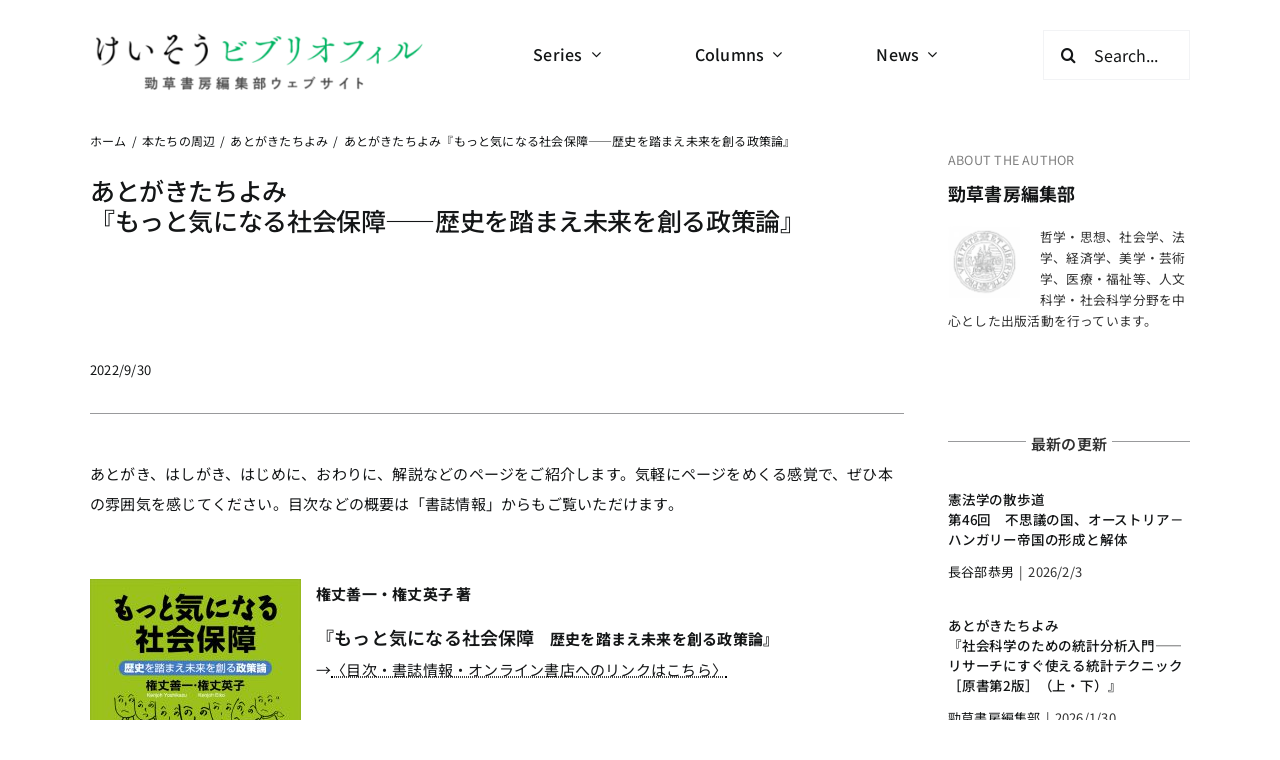

--- FILE ---
content_type: text/html; charset=UTF-8
request_url: https://keisobiblio.com/2022/09/30/atogakitachiyomi_mottokininarushakaihosho/
body_size: 35308
content:
<!DOCTYPE html>
<html class="avada-html-layout-wide avada-html-header-position-top avada-is-100-percent-template" lang="ja" prefix="og: http://ogp.me/ns# fb: http://ogp.me/ns/fb#">
<head>
	<meta http-equiv="X-UA-Compatible" content="IE=edge" />
	<meta http-equiv="Content-Type" content="text/html; charset=utf-8"/>
	<meta name="viewport" content="width=device-width, initial-scale=1" />
	<title>あとがきたちよみ『もっと気になる社会保障――歴史を踏まえ未来を創る政策論』 &#8211; けいそうビブリオフィル</title>
<meta name='robots' content='max-image-preview:large' />
<link rel='dns-prefetch' href='//www.googletagmanager.com' />
<link rel="alternate" type="application/rss+xml" title="けいそうビブリオフィル &raquo; フィード" href="https://keisobiblio.com/feed/" />
<link rel="alternate" type="application/rss+xml" title="けいそうビブリオフィル &raquo; コメントフィード" href="https://keisobiblio.com/comments/feed/" />
					<link rel="shortcut icon" href="https://keisobiblio.com/fundamental/wp-content/uploads/2024/05/Keiso-logo.png" type="image/x-icon" />
		
					<!-- Apple Touch Icon -->
			<link rel="apple-touch-icon" sizes="180x180" href="https://keisobiblio.com/fundamental/wp-content/uploads/2024/05/Keiso-logo.png">
		
					<!-- Android Icon -->
			<link rel="icon" sizes="192x192" href="https://keisobiblio.com/fundamental/wp-content/uploads/2024/05/Keiso-logo.png">
		
					<!-- MS Edge Icon -->
			<meta name="msapplication-TileImage" content="https://keisobiblio.com/fundamental/wp-content/uploads/2024/05/Keiso-logo.png">
									<meta name="description" content="　
あとがき、はしがき、はじめに、おわりに、解説などのページをご紹介します。気軽にページをめくる感覚で、ぜひ本の雰囲気を感じてください。目次などの概要は「書誌情報」からもご覧いただけます。
　
　
権丈善一・権丈英子 著
『もっと気になる社会保障　歴史を踏まえ未来を創る政策論』
→〈目次・書誌情報・オンライン書店へのリンクはこちら〉
　
＊サンプル画像はクリックで拡大します。「はじめに」本文はサンプル画像の下に続いています。
 
　

はじめに，そして勤労者皆保険の話
　
『ちょっと気になる社会保障』から『もっと気になる社会保障』へ
　社会保障を政策論として見る場合，この政策が多数決という民主主義の下で形成されている事実は重い意味を持つ．たとえば医療であれば，診察・診断に基づく治療のあり方が民意に問われることはない．しかし，政策論はそうではない．制度に対して人々の誤解が高じれば，民主主義は誤解に基づく政策を誕生させ，社会全体の厚生を低下させることになる（仮に制度がまともな場合でも，正確な理解を欠けば利用の仕方を誤り残念な事態を招くこともある）．民主主義を構成するひとりひとりの誤解を解き，社会保障を通じて社会的厚生を高めるためには，人々に社会保障への正確な理解をしてもらい，民主主義を通じて，あるべき政策を実現するしかなさそうである．そのためには，人々の手元まで正確な情報が届く本を書く方法が考えられるなどというのは，後付けの理屈であって，ひょんなことから表紙にへのへのもへじの絵がある本を書いたのは，2016 年であった．私が歴史を語る際に用いる言葉──バタフライ・エフェクト（11 頁）風に語れば，2011 年に立ち上げられた「社会保障の教育推進に関する検討会」に関わらなければ，そこで高校の教科書で社会保障がどのように教えられているかのチェックなどを行わなければ，さらに検討会の活動に高校の一部の先生たちの反発がなければ，ああいう本は生まれなかったことは確かである．そのあたりは，別に記した「前途多難な社会保障教育」『年金，民主主義，経済学──再分配政策の政治経済学Ⅶ』（2015）を見てもらいたいところだが，そうした背景もあり『ちょっと気になる社会保障』を書くことになる．
　この本は，表紙にへのへのもへじの挿絵が描かれていながら，「正確な理解」という言葉が15 回も登場し，「おわりに」には，次の文章がある．そして今すぐにとは言いませんが，できましたらいつの日か，社会保障をもっとよくし，この国をもっと住みやすい社会にするために，社会保障についての正確な理解を，まわりの人たちに伝える役回りになってくださいませんか？　僕はそういう人たちを，ポピュリズムと闘う静かなる革命戦士と呼んでいるのですが，そうした話はいずれまた追い追い……．
　その後，『ちょっと気になる医療と介護』，『ちょっと気になる政策思想』，『ちょっと気になる「働き方」の話』と出版が続く．その間に，FP や社会保険労務士をはじめ，多芸多才な経済コラムニスト，ジャーナリスト，エッセイストなどなど，多くの理解者と知り合いとなり，社会保障に関する「正解な知識」は有名なYouTuber たちにも届いていった．そして彼らの正確な情報の発信力はものすごいものがあった．のみならず，彼らは，厚生年金の適用拡大や被保険者期間の延長の重要性など公の課題についても，広く積極的に説いてくれてもいる．
　彼らのおかげも大いにあり，社会保障をめぐる環境は以前とは相当に変わってきた．
　過去，大きな問題であった，公的年金への世間からの誤解は随分と解けた．そして年金は，公的年金保険と正しく呼ぼう，WPP，すなわちもし長生きしたときに備えて，高齢期に向けてWork Longer，次にPrivate Pension が中継ぎ，そして最後は，抑えの切り札，守護神としてPublic Pension という人生設計を立てておけば，さほど後悔することはないというガイドラインも広まってきた．
　　【ジャンプ！】知識補給　WPP を知らないのは，もういいだろう，放っておいて　→303 頁へ
　
　破綻もしていない公的年金を破綻していると信じ，どうすれば良いのかと脅え消費を我慢して世の中全体でデフレを加速させ，将来不安に駆られていろいろとお金の情報を求めながら生きているなど，まったくもっておかしな話であった．だが，今は，多くの人たちが，あの頃よりも，自分の時間を，楽しく意味のあることに使うことができるようになってきたと思う．ゆえに，この国の，いわゆる社会的厚生はかなり高まったはずである．しかし公的年金に関して言えば，厚生年金の適用拡大，被保険者期間の延長，マクロ経済スライドのフル適用など，やらなければならない改革は，相変わらず解決には遠い──そういう状況にある．
　医療も，似たような状況にある．次は，第3 回全世代型社会保障構築会議（2022 年3 月29 日）での私の発言である．2013 年の国民会議のときに改革の道筋が示されて，それ以降，新たに地域医療構想がつくられ，また，それまで介護の世界にあった地域包括ケアを医療の世界にまで拡張し，さらに，医療法の中で「地域医療構想と地域包括ケアシステムの構築に資する役割を積極的に果たすよう努めなければならない」と規定された地域医療連携推進法人などが生まれました．2013 年から9 年たって，その間パンデミックがあった中，あのときに示された改革の方向性の正しさは十分に認識されたと思います．問題は，当時意図されたほどに改革が進まなかったことです．……改革を実行たらしめる手段の在り方も検討していく必要があろうと思っています．
　何が問題なのかということは，ことさら言うまでもなく，大方みんなは分かっている．そうであるのに，改革の方向性が示された2013 年の社会保障制度改革国民会議の後，政治・行政方面でおかしなことが起こり，提供体制の改革などの重い改革には目をそむけて，予防をすれば医療費は抑制でき，抑制された医療費で財源問題は解決できるとか，病気になるのは自己責任だという風潮をもたらす──私が「ポピュリズム医療政策」と呼んでいた話に迷い込んでいた時代があった．しかしそれも一昨年の2020 年頃に転機を迎えた．
　　【オンラインへgo！】医療維新「全世代型社会保障検討会議報告書を読み解く」vol.1
　　途中で「主役」がいなくなった会議『m3.com』（2021 年1 月15 日）
　　【ジャンプ！】知識補給　医療政策を取り巻く政治環境の変化→311 頁へ
　
　そして今，政策の主軸は，保守本流の医療介護の一体改革に戻り，提供体制の改革を心機一転進める時代に入っている．
　改革の方向性はわかっている．では，どうすればそれを実現できるのか．社会保障が抱える問題の多くはかなり前からそういう段階にある．本書はそういうところから始めようと思う．かなり前から言っていることであるが，本書にも，「実際のところ，公共政策の目的のほとんどは，「合成の誤謬」の解決である」（214 頁）という文章がある．合成の誤謬が関わる問題は，必ず総論賛成・各論反対となる．それでも総論に基づく解決策を実行する方法を考える．それは，2001 年に出した本に書いていた「価値判断と実行可能性という2 つの制約条件のもとで織りなされるアート」（本書263 頁で引用）の趣があるが，それが政策論というものであろう．
　
社会保障をめぐる環境の変化
　長く社会保障に関わってきたせいか，いや，それに本当はある程度制度が整ってきたという時代の条件も加わったためだと思うのだが，社会保障制度が目指す目標として，シンプルであること，煩わしくないことの価値が，以前よりも高まってきている．人に相談などしなくても簡単に分かる制度，ああすればいいのか，それともこうすればいいのかと様々な情報を集めさせるような，選択のために人様の貴重な時間を奪うことのない制度，人の生き方に影響など与えない中立的な制度，いわば，人々にその制度の存在に鬱懐を抱かせない制度，まして人の雇い方次第で企業側の損得に違いが生まれないような制度，そうしたものに高い価値を置くようになってきているのを感じる．人の意思決定に中立な制度ができたら，FP や社会保険労務士たちへの相談も大幅に減るかもしれない．だが，そうした事態が出来するような，シンプルな制度，煩わしくない制度こそが目指す方向性であってほしいと強く考えるようになって久しい．
　特殊な情報にアクセスすることができる人だけが得をする制度──往々にして所得の高い人たちに有利に働く制度──や，国が掲げる高い次元での目標，例えば数十年前の70 歳の人たちよりも，体力，知力と若返った多くの人たちに生き生きと生きてもらうために，なるべく社会参加を続けてもらう機会を準備していくWork Longer という目標などと矛盾する制度などは，二流，三流の制度でしかない．
　　【ジャンプ！】知識補給　社会保険における高所得層の包摂　307"/>
				
		<meta property="og:locale" content="ja_JP"/>
		<meta property="og:type" content="article"/>
		<meta property="og:site_name" content="けいそうビブリオフィル"/>
		<meta property="og:title" content="  あとがきたちよみ『もっと気になる社会保障――歴史を踏まえ未来を創る政策論』"/>
				<meta property="og:description" content="　
あとがき、はしがき、はじめに、おわりに、解説などのページをご紹介します。気軽にページをめくる感覚で、ぜひ本の雰囲気を感じてください。目次などの概要は「書誌情報」からもご覧いただけます。
　
　
権丈善一・権丈英子 著
『もっと気になる社会保障　歴史を踏まえ未来を創る政策論』
→〈目次・書誌情報・オンライン書店へのリンクはこちら〉
　
＊サンプル画像はクリックで拡大します。「はじめに」本文はサンプル画像の下に続いています。
 
　

はじめに，そして勤労者皆保険の話
　
『ちょっと気になる社会保障』から『もっと気になる社会保障』へ
　社会保障を政策論として見る場合，この政策が多数決という民主主義の下で形成されている事実は重い意味を持つ．たとえば医療であれば，診察・診断に基づく治療のあり方が民意に問われることはない．しかし，政策論はそうではない．制度に対して人々の誤解が高じれば，民主主義は誤解に基づく政策を誕生させ，社会全体の厚生を低下させることになる（仮に制度がまともな場合でも，正確な理解を欠けば利用の仕方を誤り残念な事態を招くこともある）．民主主義を構成するひとりひとりの誤解を解き，社会保障を通じて社会的厚生を高めるためには，人々に社会保障への正確な理解をしてもらい，民主主義を通じて，あるべき政策を実現するしかなさそうである．そのためには，人々の手元まで正確な情報が届く本を書く方法が考えられるなどというのは，後付けの理屈であって，ひょんなことから表紙にへのへのもへじの絵がある本を書いたのは，2016 年であった．私が歴史を語る際に用いる言葉──バタフライ・エフェクト（11 頁）風に語れば，2011 年に立ち上げられた「社会保障の教育推進に関する検討会」に関わらなければ，そこで高校の教科書で社会保障がどのように教えられているかのチェックなどを行わなければ，さらに検討会の活動に高校の一部の先生たちの反発がなければ，ああいう本は生まれなかったことは確かである．そのあたりは，別に記した「前途多難な社会保障教育」『年金，民主主義，経済学──再分配政策の政治経済学Ⅶ』（2015）を見てもらいたいところだが，そうした背景もあり『ちょっと気になる社会保障』を書くことになる．
　この本は，表紙にへのへのもへじの挿絵が描かれていながら，「正確な理解」という言葉が15 回も登場し，「おわりに」には，次の文章がある．そして今すぐにとは言いませんが，できましたらいつの日か，社会保障をもっとよくし，この国をもっと住みやすい社会にするために，社会保障についての正確な理解を，まわりの人たちに伝える役回りになってくださいませんか？　僕はそういう人たちを，ポピュリズムと闘う静かなる革命戦士と呼んでいるのですが，そうした話はいずれまた追い追い……．
　その後，『ちょっと気になる医療と介護』，『ちょっと気になる政策思想』，『ちょっと気になる「働き方」の話』と出版が続く．その間に，FP や社会保険労務士をはじめ，多芸多才な経済コラムニスト，ジャーナリスト，エッセイストなどなど，多くの理解者と知り合いとなり，社会保障に関する「正解な知識」は有名なYouTuber たちにも届いていった．そして彼らの正確な情報の発信力はものすごいものがあった．のみならず，彼らは，厚生年金の適用拡大や被保険者期間の延長の重要性など公の課題についても，広く積極的に説いてくれてもいる．
　彼らのおかげも大いにあり，社会保障をめぐる環境は以前とは相当に変わってきた．
　過去，大きな問題であった，公的年金への世間からの誤解は随分と解けた．そして年金は，公的年金保険と正しく呼ぼう，WPP，すなわちもし長生きしたときに備えて，高齢期に向けてWork Longer，次にPrivate Pension が中継ぎ，そして最後は，抑えの切り札，守護神としてPublic Pension という人生設計を立てておけば，さほど後悔することはないというガイドラインも広まってきた．
　　【ジャンプ！】知識補給　WPP を知らないのは，もういいだろう，放っておいて　→303 頁へ
　
　破綻もしていない公的年金を破綻していると信じ，どうすれば良いのかと脅え消費を我慢して世の中全体でデフレを加速させ，将来不安に駆られていろいろとお金の情報を求めながら生きているなど，まったくもっておかしな話であった．だが，今は，多くの人たちが，あの頃よりも，自分の時間を，楽しく意味のあることに使うことができるようになってきたと思う．ゆえに，この国の，いわゆる社会的厚生はかなり高まったはずである．しかし公的年金に関して言えば，厚生年金の適用拡大，被保険者期間の延長，マクロ経済スライドのフル適用など，やらなければならない改革は，相変わらず解決には遠い──そういう状況にある．
　医療も，似たような状況にある．次は，第3 回全世代型社会保障構築会議（2022 年3 月29 日）での私の発言である．2013 年の国民会議のときに改革の道筋が示されて，それ以降，新たに地域医療構想がつくられ，また，それまで介護の世界にあった地域包括ケアを医療の世界にまで拡張し，さらに，医療法の中で「地域医療構想と地域包括ケアシステムの構築に資する役割を積極的に果たすよう努めなければならない」と規定された地域医療連携推進法人などが生まれました．2013 年から9 年たって，その間パンデミックがあった中，あのときに示された改革の方向性の正しさは十分に認識されたと思います．問題は，当時意図されたほどに改革が進まなかったことです．……改革を実行たらしめる手段の在り方も検討していく必要があろうと思っています．
　何が問題なのかということは，ことさら言うまでもなく，大方みんなは分かっている．そうであるのに，改革の方向性が示された2013 年の社会保障制度改革国民会議の後，政治・行政方面でおかしなことが起こり，提供体制の改革などの重い改革には目をそむけて，予防をすれば医療費は抑制でき，抑制された医療費で財源問題は解決できるとか，病気になるのは自己責任だという風潮をもたらす──私が「ポピュリズム医療政策」と呼んでいた話に迷い込んでいた時代があった．しかしそれも一昨年の2020 年頃に転機を迎えた．
　　【オンラインへgo！】医療維新「全世代型社会保障検討会議報告書を読み解く」vol.1
　　途中で「主役」がいなくなった会議『m3.com』（2021 年1 月15 日）
　　【ジャンプ！】知識補給　医療政策を取り巻く政治環境の変化→311 頁へ
　
　そして今，政策の主軸は，保守本流の医療介護の一体改革に戻り，提供体制の改革を心機一転進める時代に入っている．
　改革の方向性はわかっている．では，どうすればそれを実現できるのか．社会保障が抱える問題の多くはかなり前からそういう段階にある．本書はそういうところから始めようと思う．かなり前から言っていることであるが，本書にも，「実際のところ，公共政策の目的のほとんどは，「合成の誤謬」の解決である」（214 頁）という文章がある．合成の誤謬が関わる問題は，必ず総論賛成・各論反対となる．それでも総論に基づく解決策を実行する方法を考える．それは，2001 年に出した本に書いていた「価値判断と実行可能性という2 つの制約条件のもとで織りなされるアート」（本書263 頁で引用）の趣があるが，それが政策論というものであろう．
　
社会保障をめぐる環境の変化
　長く社会保障に関わってきたせいか，いや，それに本当はある程度制度が整ってきたという時代の条件も加わったためだと思うのだが，社会保障制度が目指す目標として，シンプルであること，煩わしくないことの価値が，以前よりも高まってきている．人に相談などしなくても簡単に分かる制度，ああすればいいのか，それともこうすればいいのかと様々な情報を集めさせるような，選択のために人様の貴重な時間を奪うことのない制度，人の生き方に影響など与えない中立的な制度，いわば，人々にその制度の存在に鬱懐を抱かせない制度，まして人の雇い方次第で企業側の損得に違いが生まれないような制度，そうしたものに高い価値を置くようになってきているのを感じる．人の意思決定に中立な制度ができたら，FP や社会保険労務士たちへの相談も大幅に減るかもしれない．だが，そうした事態が出来するような，シンプルな制度，煩わしくない制度こそが目指す方向性であってほしいと強く考えるようになって久しい．
　特殊な情報にアクセスすることができる人だけが得をする制度──往々にして所得の高い人たちに有利に働く制度──や，国が掲げる高い次元での目標，例えば数十年前の70 歳の人たちよりも，体力，知力と若返った多くの人たちに生き生きと生きてもらうために，なるべく社会参加を続けてもらう機会を準備していくWork Longer という目標などと矛盾する制度などは，二流，三流の制度でしかない．
　　【ジャンプ！】知識補給　社会保険における高所得層の包摂　307"/>
				<meta property="og:url" content="https://keisobiblio.com/2022/09/30/atogakitachiyomi_mottokininarushakaihosho/"/>
										<meta property="article:published_time" content="2022-09-30T00:00:38+09:00"/>
							<meta property="article:modified_time" content="2022-10-03T02:16:26+09:00"/>
								<meta name="author" content="勁草書房編集部"/>
								<meta property="og:image" content="https://keisobiblio.com/fundamental/wp-content/uploads/2022/09/mottokininarushakaihosho_eyecatch.jpg"/>
		<meta property="og:image:width" content="1000"/>
		<meta property="og:image:height" content="500"/>
		<meta property="og:image:type" content="image/jpeg"/>
				<script type="text/javascript">
/* <![CDATA[ */
window._wpemojiSettings = {"baseUrl":"https:\/\/s.w.org\/images\/core\/emoji\/15.0.3\/72x72\/","ext":".png","svgUrl":"https:\/\/s.w.org\/images\/core\/emoji\/15.0.3\/svg\/","svgExt":".svg","source":{"concatemoji":"https:\/\/keisobiblio.com\/fundamental\/wp-includes\/js\/wp-emoji-release.min.js?ver=ec9e7414bbfb3aed6b46b03c1f1f86b7"}};
/*! This file is auto-generated */
!function(i,n){var o,s,e;function c(e){try{var t={supportTests:e,timestamp:(new Date).valueOf()};sessionStorage.setItem(o,JSON.stringify(t))}catch(e){}}function p(e,t,n){e.clearRect(0,0,e.canvas.width,e.canvas.height),e.fillText(t,0,0);var t=new Uint32Array(e.getImageData(0,0,e.canvas.width,e.canvas.height).data),r=(e.clearRect(0,0,e.canvas.width,e.canvas.height),e.fillText(n,0,0),new Uint32Array(e.getImageData(0,0,e.canvas.width,e.canvas.height).data));return t.every(function(e,t){return e===r[t]})}function u(e,t,n){switch(t){case"flag":return n(e,"\ud83c\udff3\ufe0f\u200d\u26a7\ufe0f","\ud83c\udff3\ufe0f\u200b\u26a7\ufe0f")?!1:!n(e,"\ud83c\uddfa\ud83c\uddf3","\ud83c\uddfa\u200b\ud83c\uddf3")&&!n(e,"\ud83c\udff4\udb40\udc67\udb40\udc62\udb40\udc65\udb40\udc6e\udb40\udc67\udb40\udc7f","\ud83c\udff4\u200b\udb40\udc67\u200b\udb40\udc62\u200b\udb40\udc65\u200b\udb40\udc6e\u200b\udb40\udc67\u200b\udb40\udc7f");case"emoji":return!n(e,"\ud83d\udc26\u200d\u2b1b","\ud83d\udc26\u200b\u2b1b")}return!1}function f(e,t,n){var r="undefined"!=typeof WorkerGlobalScope&&self instanceof WorkerGlobalScope?new OffscreenCanvas(300,150):i.createElement("canvas"),a=r.getContext("2d",{willReadFrequently:!0}),o=(a.textBaseline="top",a.font="600 32px Arial",{});return e.forEach(function(e){o[e]=t(a,e,n)}),o}function t(e){var t=i.createElement("script");t.src=e,t.defer=!0,i.head.appendChild(t)}"undefined"!=typeof Promise&&(o="wpEmojiSettingsSupports",s=["flag","emoji"],n.supports={everything:!0,everythingExceptFlag:!0},e=new Promise(function(e){i.addEventListener("DOMContentLoaded",e,{once:!0})}),new Promise(function(t){var n=function(){try{var e=JSON.parse(sessionStorage.getItem(o));if("object"==typeof e&&"number"==typeof e.timestamp&&(new Date).valueOf()<e.timestamp+604800&&"object"==typeof e.supportTests)return e.supportTests}catch(e){}return null}();if(!n){if("undefined"!=typeof Worker&&"undefined"!=typeof OffscreenCanvas&&"undefined"!=typeof URL&&URL.createObjectURL&&"undefined"!=typeof Blob)try{var e="postMessage("+f.toString()+"("+[JSON.stringify(s),u.toString(),p.toString()].join(",")+"));",r=new Blob([e],{type:"text/javascript"}),a=new Worker(URL.createObjectURL(r),{name:"wpTestEmojiSupports"});return void(a.onmessage=function(e){c(n=e.data),a.terminate(),t(n)})}catch(e){}c(n=f(s,u,p))}t(n)}).then(function(e){for(var t in e)n.supports[t]=e[t],n.supports.everything=n.supports.everything&&n.supports[t],"flag"!==t&&(n.supports.everythingExceptFlag=n.supports.everythingExceptFlag&&n.supports[t]);n.supports.everythingExceptFlag=n.supports.everythingExceptFlag&&!n.supports.flag,n.DOMReady=!1,n.readyCallback=function(){n.DOMReady=!0}}).then(function(){return e}).then(function(){var e;n.supports.everything||(n.readyCallback(),(e=n.source||{}).concatemoji?t(e.concatemoji):e.wpemoji&&e.twemoji&&(t(e.twemoji),t(e.wpemoji)))}))}((window,document),window._wpemojiSettings);
/* ]]> */
</script>
<style id='wp-emoji-styles-inline-css' type='text/css'>

	img.wp-smiley, img.emoji {
		display: inline !important;
		border: none !important;
		box-shadow: none !important;
		height: 1em !important;
		width: 1em !important;
		margin: 0 0.07em !important;
		vertical-align: -0.1em !important;
		background: none !important;
		padding: 0 !important;
	}
</style>
<link rel='stylesheet' id='wp-block-library-css' href='https://keisobiblio.com/fundamental/wp-includes/css/dist/block-library/style.min.css?ver=ec9e7414bbfb3aed6b46b03c1f1f86b7' type='text/css' media='all' />
<style id='wp-block-library-theme-inline-css' type='text/css'>
.wp-block-audio figcaption{color:#555;font-size:13px;text-align:center}.is-dark-theme .wp-block-audio figcaption{color:#ffffffa6}.wp-block-audio{margin:0 0 1em}.wp-block-code{border:1px solid #ccc;border-radius:4px;font-family:Menlo,Consolas,monaco,monospace;padding:.8em 1em}.wp-block-embed figcaption{color:#555;font-size:13px;text-align:center}.is-dark-theme .wp-block-embed figcaption{color:#ffffffa6}.wp-block-embed{margin:0 0 1em}.blocks-gallery-caption{color:#555;font-size:13px;text-align:center}.is-dark-theme .blocks-gallery-caption{color:#ffffffa6}.wp-block-image figcaption{color:#555;font-size:13px;text-align:center}.is-dark-theme .wp-block-image figcaption{color:#ffffffa6}.wp-block-image{margin:0 0 1em}.wp-block-pullquote{border-bottom:4px solid;border-top:4px solid;color:currentColor;margin-bottom:1.75em}.wp-block-pullquote cite,.wp-block-pullquote footer,.wp-block-pullquote__citation{color:currentColor;font-size:.8125em;font-style:normal;text-transform:uppercase}.wp-block-quote{border-left:.25em solid;margin:0 0 1.75em;padding-left:1em}.wp-block-quote cite,.wp-block-quote footer{color:currentColor;font-size:.8125em;font-style:normal;position:relative}.wp-block-quote.has-text-align-right{border-left:none;border-right:.25em solid;padding-left:0;padding-right:1em}.wp-block-quote.has-text-align-center{border:none;padding-left:0}.wp-block-quote.is-large,.wp-block-quote.is-style-large,.wp-block-quote.is-style-plain{border:none}.wp-block-search .wp-block-search__label{font-weight:700}.wp-block-search__button{border:1px solid #ccc;padding:.375em .625em}:where(.wp-block-group.has-background){padding:1.25em 2.375em}.wp-block-separator.has-css-opacity{opacity:.4}.wp-block-separator{border:none;border-bottom:2px solid;margin-left:auto;margin-right:auto}.wp-block-separator.has-alpha-channel-opacity{opacity:1}.wp-block-separator:not(.is-style-wide):not(.is-style-dots){width:100px}.wp-block-separator.has-background:not(.is-style-dots){border-bottom:none;height:1px}.wp-block-separator.has-background:not(.is-style-wide):not(.is-style-dots){height:2px}.wp-block-table{margin:0 0 1em}.wp-block-table td,.wp-block-table th{word-break:normal}.wp-block-table figcaption{color:#555;font-size:13px;text-align:center}.is-dark-theme .wp-block-table figcaption{color:#ffffffa6}.wp-block-video figcaption{color:#555;font-size:13px;text-align:center}.is-dark-theme .wp-block-video figcaption{color:#ffffffa6}.wp-block-video{margin:0 0 1em}.wp-block-template-part.has-background{margin-bottom:0;margin-top:0;padding:1.25em 2.375em}
</style>
<style id='pdfemb-pdf-embedder-viewer-style-inline-css' type='text/css'>
.wp-block-pdfemb-pdf-embedder-viewer{max-width:none}

</style>
<style id='classic-theme-styles-inline-css' type='text/css'>
/*! This file is auto-generated */
.wp-block-button__link{color:#fff;background-color:#32373c;border-radius:9999px;box-shadow:none;text-decoration:none;padding:calc(.667em + 2px) calc(1.333em + 2px);font-size:1.125em}.wp-block-file__button{background:#32373c;color:#fff;text-decoration:none}
</style>
<style id='global-styles-inline-css' type='text/css'>
body{--wp--preset--color--black: #000000;--wp--preset--color--cyan-bluish-gray: #abb8c3;--wp--preset--color--white: #ffffff;--wp--preset--color--pale-pink: #f78da7;--wp--preset--color--vivid-red: #cf2e2e;--wp--preset--color--luminous-vivid-orange: #ff6900;--wp--preset--color--luminous-vivid-amber: #fcb900;--wp--preset--color--light-green-cyan: #7bdcb5;--wp--preset--color--vivid-green-cyan: #00d084;--wp--preset--color--pale-cyan-blue: #8ed1fc;--wp--preset--color--vivid-cyan-blue: #0693e3;--wp--preset--color--vivid-purple: #9b51e0;--wp--preset--color--awb-color-1: #ffffff;--wp--preset--color--awb-color-2: #f9f9fb;--wp--preset--color--awb-color-3: #f2f3f5;--wp--preset--color--awb-color-4: #65bd7d;--wp--preset--color--awb-color-5: #048e1b;--wp--preset--color--awb-color-6: rgba(67,69,73,0.54);--wp--preset--color--awb-color-7: #212326;--wp--preset--color--awb-color-8: #141617;--wp--preset--gradient--vivid-cyan-blue-to-vivid-purple: linear-gradient(135deg,rgba(6,147,227,1) 0%,rgb(155,81,224) 100%);--wp--preset--gradient--light-green-cyan-to-vivid-green-cyan: linear-gradient(135deg,rgb(122,220,180) 0%,rgb(0,208,130) 100%);--wp--preset--gradient--luminous-vivid-amber-to-luminous-vivid-orange: linear-gradient(135deg,rgba(252,185,0,1) 0%,rgba(255,105,0,1) 100%);--wp--preset--gradient--luminous-vivid-orange-to-vivid-red: linear-gradient(135deg,rgba(255,105,0,1) 0%,rgb(207,46,46) 100%);--wp--preset--gradient--very-light-gray-to-cyan-bluish-gray: linear-gradient(135deg,rgb(238,238,238) 0%,rgb(169,184,195) 100%);--wp--preset--gradient--cool-to-warm-spectrum: linear-gradient(135deg,rgb(74,234,220) 0%,rgb(151,120,209) 20%,rgb(207,42,186) 40%,rgb(238,44,130) 60%,rgb(251,105,98) 80%,rgb(254,248,76) 100%);--wp--preset--gradient--blush-light-purple: linear-gradient(135deg,rgb(255,206,236) 0%,rgb(152,150,240) 100%);--wp--preset--gradient--blush-bordeaux: linear-gradient(135deg,rgb(254,205,165) 0%,rgb(254,45,45) 50%,rgb(107,0,62) 100%);--wp--preset--gradient--luminous-dusk: linear-gradient(135deg,rgb(255,203,112) 0%,rgb(199,81,192) 50%,rgb(65,88,208) 100%);--wp--preset--gradient--pale-ocean: linear-gradient(135deg,rgb(255,245,203) 0%,rgb(182,227,212) 50%,rgb(51,167,181) 100%);--wp--preset--gradient--electric-grass: linear-gradient(135deg,rgb(202,248,128) 0%,rgb(113,206,126) 100%);--wp--preset--gradient--midnight: linear-gradient(135deg,rgb(2,3,129) 0%,rgb(40,116,252) 100%);--wp--preset--font-size--small: 11.25px;--wp--preset--font-size--medium: 20px;--wp--preset--font-size--large: 22.5px;--wp--preset--font-size--x-large: 42px;--wp--preset--font-size--normal: 15px;--wp--preset--font-size--xlarge: 30px;--wp--preset--font-size--huge: 45px;--wp--preset--spacing--20: 0.44rem;--wp--preset--spacing--30: 0.67rem;--wp--preset--spacing--40: 1rem;--wp--preset--spacing--50: 1.5rem;--wp--preset--spacing--60: 2.25rem;--wp--preset--spacing--70: 3.38rem;--wp--preset--spacing--80: 5.06rem;--wp--preset--shadow--natural: 6px 6px 9px rgba(0, 0, 0, 0.2);--wp--preset--shadow--deep: 12px 12px 50px rgba(0, 0, 0, 0.4);--wp--preset--shadow--sharp: 6px 6px 0px rgba(0, 0, 0, 0.2);--wp--preset--shadow--outlined: 6px 6px 0px -3px rgba(255, 255, 255, 1), 6px 6px rgba(0, 0, 0, 1);--wp--preset--shadow--crisp: 6px 6px 0px rgba(0, 0, 0, 1);}:where(.is-layout-flex){gap: 0.5em;}:where(.is-layout-grid){gap: 0.5em;}body .is-layout-flex{display: flex;}body .is-layout-flex{flex-wrap: wrap;align-items: center;}body .is-layout-flex > *{margin: 0;}body .is-layout-grid{display: grid;}body .is-layout-grid > *{margin: 0;}:where(.wp-block-columns.is-layout-flex){gap: 2em;}:where(.wp-block-columns.is-layout-grid){gap: 2em;}:where(.wp-block-post-template.is-layout-flex){gap: 1.25em;}:where(.wp-block-post-template.is-layout-grid){gap: 1.25em;}.has-black-color{color: var(--wp--preset--color--black) !important;}.has-cyan-bluish-gray-color{color: var(--wp--preset--color--cyan-bluish-gray) !important;}.has-white-color{color: var(--wp--preset--color--white) !important;}.has-pale-pink-color{color: var(--wp--preset--color--pale-pink) !important;}.has-vivid-red-color{color: var(--wp--preset--color--vivid-red) !important;}.has-luminous-vivid-orange-color{color: var(--wp--preset--color--luminous-vivid-orange) !important;}.has-luminous-vivid-amber-color{color: var(--wp--preset--color--luminous-vivid-amber) !important;}.has-light-green-cyan-color{color: var(--wp--preset--color--light-green-cyan) !important;}.has-vivid-green-cyan-color{color: var(--wp--preset--color--vivid-green-cyan) !important;}.has-pale-cyan-blue-color{color: var(--wp--preset--color--pale-cyan-blue) !important;}.has-vivid-cyan-blue-color{color: var(--wp--preset--color--vivid-cyan-blue) !important;}.has-vivid-purple-color{color: var(--wp--preset--color--vivid-purple) !important;}.has-black-background-color{background-color: var(--wp--preset--color--black) !important;}.has-cyan-bluish-gray-background-color{background-color: var(--wp--preset--color--cyan-bluish-gray) !important;}.has-white-background-color{background-color: var(--wp--preset--color--white) !important;}.has-pale-pink-background-color{background-color: var(--wp--preset--color--pale-pink) !important;}.has-vivid-red-background-color{background-color: var(--wp--preset--color--vivid-red) !important;}.has-luminous-vivid-orange-background-color{background-color: var(--wp--preset--color--luminous-vivid-orange) !important;}.has-luminous-vivid-amber-background-color{background-color: var(--wp--preset--color--luminous-vivid-amber) !important;}.has-light-green-cyan-background-color{background-color: var(--wp--preset--color--light-green-cyan) !important;}.has-vivid-green-cyan-background-color{background-color: var(--wp--preset--color--vivid-green-cyan) !important;}.has-pale-cyan-blue-background-color{background-color: var(--wp--preset--color--pale-cyan-blue) !important;}.has-vivid-cyan-blue-background-color{background-color: var(--wp--preset--color--vivid-cyan-blue) !important;}.has-vivid-purple-background-color{background-color: var(--wp--preset--color--vivid-purple) !important;}.has-black-border-color{border-color: var(--wp--preset--color--black) !important;}.has-cyan-bluish-gray-border-color{border-color: var(--wp--preset--color--cyan-bluish-gray) !important;}.has-white-border-color{border-color: var(--wp--preset--color--white) !important;}.has-pale-pink-border-color{border-color: var(--wp--preset--color--pale-pink) !important;}.has-vivid-red-border-color{border-color: var(--wp--preset--color--vivid-red) !important;}.has-luminous-vivid-orange-border-color{border-color: var(--wp--preset--color--luminous-vivid-orange) !important;}.has-luminous-vivid-amber-border-color{border-color: var(--wp--preset--color--luminous-vivid-amber) !important;}.has-light-green-cyan-border-color{border-color: var(--wp--preset--color--light-green-cyan) !important;}.has-vivid-green-cyan-border-color{border-color: var(--wp--preset--color--vivid-green-cyan) !important;}.has-pale-cyan-blue-border-color{border-color: var(--wp--preset--color--pale-cyan-blue) !important;}.has-vivid-cyan-blue-border-color{border-color: var(--wp--preset--color--vivid-cyan-blue) !important;}.has-vivid-purple-border-color{border-color: var(--wp--preset--color--vivid-purple) !important;}.has-vivid-cyan-blue-to-vivid-purple-gradient-background{background: var(--wp--preset--gradient--vivid-cyan-blue-to-vivid-purple) !important;}.has-light-green-cyan-to-vivid-green-cyan-gradient-background{background: var(--wp--preset--gradient--light-green-cyan-to-vivid-green-cyan) !important;}.has-luminous-vivid-amber-to-luminous-vivid-orange-gradient-background{background: var(--wp--preset--gradient--luminous-vivid-amber-to-luminous-vivid-orange) !important;}.has-luminous-vivid-orange-to-vivid-red-gradient-background{background: var(--wp--preset--gradient--luminous-vivid-orange-to-vivid-red) !important;}.has-very-light-gray-to-cyan-bluish-gray-gradient-background{background: var(--wp--preset--gradient--very-light-gray-to-cyan-bluish-gray) !important;}.has-cool-to-warm-spectrum-gradient-background{background: var(--wp--preset--gradient--cool-to-warm-spectrum) !important;}.has-blush-light-purple-gradient-background{background: var(--wp--preset--gradient--blush-light-purple) !important;}.has-blush-bordeaux-gradient-background{background: var(--wp--preset--gradient--blush-bordeaux) !important;}.has-luminous-dusk-gradient-background{background: var(--wp--preset--gradient--luminous-dusk) !important;}.has-pale-ocean-gradient-background{background: var(--wp--preset--gradient--pale-ocean) !important;}.has-electric-grass-gradient-background{background: var(--wp--preset--gradient--electric-grass) !important;}.has-midnight-gradient-background{background: var(--wp--preset--gradient--midnight) !important;}.has-small-font-size{font-size: var(--wp--preset--font-size--small) !important;}.has-medium-font-size{font-size: var(--wp--preset--font-size--medium) !important;}.has-large-font-size{font-size: var(--wp--preset--font-size--large) !important;}.has-x-large-font-size{font-size: var(--wp--preset--font-size--x-large) !important;}
.wp-block-navigation a:where(:not(.wp-element-button)){color: inherit;}
:where(.wp-block-post-template.is-layout-flex){gap: 1.25em;}:where(.wp-block-post-template.is-layout-grid){gap: 1.25em;}
:where(.wp-block-columns.is-layout-flex){gap: 2em;}:where(.wp-block-columns.is-layout-grid){gap: 2em;}
.wp-block-pullquote{font-size: 1.5em;line-height: 1.6;}
</style>
<link rel='stylesheet' id='rss-retriever-css' href='https://keisobiblio.com/fundamental/wp-content/plugins/wp-rss-retriever/inc/css/rss-retriever.css?ver=1.6.10' type='text/css' media='all' />
<link rel='stylesheet' id='ppress-frontend-css' href='https://keisobiblio.com/fundamental/wp-content/plugins/wp-user-avatar/assets/css/frontend.min.css?ver=4.15.9' type='text/css' media='all' />
<link rel='stylesheet' id='ppress-flatpickr-css' href='https://keisobiblio.com/fundamental/wp-content/plugins/wp-user-avatar/assets/flatpickr/flatpickr.min.css?ver=4.15.9' type='text/css' media='all' />
<link rel='stylesheet' id='ppress-select2-css' href='https://keisobiblio.com/fundamental/wp-content/plugins/wp-user-avatar/assets/select2/select2.min.css?ver=ec9e7414bbfb3aed6b46b03c1f1f86b7' type='text/css' media='all' />
<link rel='stylesheet' id='child-style-css' href='https://keisobiblio.com/fundamental/wp-content/themes/Avada-Child-Theme/style.css?ver=ec9e7414bbfb3aed6b46b03c1f1f86b7' type='text/css' media='all' />
<link rel='stylesheet' id='fusion-dynamic-css-css' href='https://keisobiblio.com/fundamental/wp-content/uploads/fusion-styles/63ad95f855bc532a52324753d782f707.min.css?ver=3.11.9' type='text/css' media='all' />
<script type="text/javascript" src="https://keisobiblio.com/fundamental/wp-includes/js/jquery/jquery.min.js?ver=3.7.1" id="jquery-core-js"></script>
<script type="text/javascript" src="https://keisobiblio.com/fundamental/wp-includes/js/jquery/jquery-migrate.min.js?ver=3.4.1" id="jquery-migrate-js"></script>
<script type="text/javascript" src="https://keisobiblio.com/fundamental/wp-content/plugins/wp-user-avatar/assets/flatpickr/flatpickr.min.js?ver=4.15.9" id="ppress-flatpickr-js"></script>
<script type="text/javascript" src="https://keisobiblio.com/fundamental/wp-content/plugins/wp-user-avatar/assets/select2/select2.min.js?ver=4.15.9" id="ppress-select2-js"></script>

<!-- Site Kit によって追加された Google タグ（gtag.js）スニペット -->
<!-- Google アナリティクス スニペット (Site Kit が追加) -->
<script type="text/javascript" src="https://www.googletagmanager.com/gtag/js?id=GT-TX5QKC3D" id="google_gtagjs-js" async></script>
<script type="text/javascript" id="google_gtagjs-js-after">
/* <![CDATA[ */
window.dataLayer = window.dataLayer || [];function gtag(){dataLayer.push(arguments);}
gtag("set","linker",{"domains":["keisobiblio.com"]});
gtag("js", new Date());
gtag("set", "developer_id.dZTNiMT", true);
gtag("config", "GT-TX5QKC3D");
/* ]]> */
</script>
<link rel="https://api.w.org/" href="https://keisobiblio.com/wp-json/" /><link rel="alternate" type="application/json" href="https://keisobiblio.com/wp-json/wp/v2/posts/15593" /><link rel="EditURI" type="application/rsd+xml" title="RSD" href="https://keisobiblio.com/fundamental/xmlrpc.php?rsd" />
<link rel="canonical" href="https://keisobiblio.com/2022/09/30/atogakitachiyomi_mottokininarushakaihosho/" />
<link rel="alternate" type="application/json+oembed" href="https://keisobiblio.com/wp-json/oembed/1.0/embed?url=https%3A%2F%2Fkeisobiblio.com%2F2022%2F09%2F30%2Fatogakitachiyomi_mottokininarushakaihosho%2F" />
<link rel="alternate" type="text/xml+oembed" href="https://keisobiblio.com/wp-json/oembed/1.0/embed?url=https%3A%2F%2Fkeisobiblio.com%2F2022%2F09%2F30%2Fatogakitachiyomi_mottokininarushakaihosho%2F&#038;format=xml" />
<meta name="generator" content="Site Kit by Google 1.171.0" /><link rel="preload" href="https://keisobiblio.com/fundamental/wp-content/themes/Avada/includes/lib/assets/fonts/icomoon/awb-icons.woff" as="font" type="font/woff" crossorigin><link rel="preload" href="//keisobiblio.com/fundamental/wp-content/themes/Avada/includes/lib/assets/fonts/fontawesome/webfonts/fa-brands-400.woff2" as="font" type="font/woff2" crossorigin><link rel="preload" href="//keisobiblio.com/fundamental/wp-content/themes/Avada/includes/lib/assets/fonts/fontawesome/webfonts/fa-regular-400.woff2" as="font" type="font/woff2" crossorigin><link rel="preload" href="//keisobiblio.com/fundamental/wp-content/themes/Avada/includes/lib/assets/fonts/fontawesome/webfonts/fa-solid-900.woff2" as="font" type="font/woff2" crossorigin><style type="text/css" id="css-fb-visibility">@media screen and (max-width: 640px){.fusion-no-small-visibility{display:none !important;}body .sm-text-align-center{text-align:center !important;}body .sm-text-align-left{text-align:left !important;}body .sm-text-align-right{text-align:right !important;}body .sm-flex-align-center{justify-content:center !important;}body .sm-flex-align-flex-start{justify-content:flex-start !important;}body .sm-flex-align-flex-end{justify-content:flex-end !important;}body .sm-mx-auto{margin-left:auto !important;margin-right:auto !important;}body .sm-ml-auto{margin-left:auto !important;}body .sm-mr-auto{margin-right:auto !important;}body .fusion-absolute-position-small{position:absolute;top:auto;width:100%;}.awb-sticky.awb-sticky-small{ position: sticky; top: var(--awb-sticky-offset,0); }}@media screen and (min-width: 641px) and (max-width: 1024px){.fusion-no-medium-visibility{display:none !important;}body .md-text-align-center{text-align:center !important;}body .md-text-align-left{text-align:left !important;}body .md-text-align-right{text-align:right !important;}body .md-flex-align-center{justify-content:center !important;}body .md-flex-align-flex-start{justify-content:flex-start !important;}body .md-flex-align-flex-end{justify-content:flex-end !important;}body .md-mx-auto{margin-left:auto !important;margin-right:auto !important;}body .md-ml-auto{margin-left:auto !important;}body .md-mr-auto{margin-right:auto !important;}body .fusion-absolute-position-medium{position:absolute;top:auto;width:100%;}.awb-sticky.awb-sticky-medium{ position: sticky; top: var(--awb-sticky-offset,0); }}@media screen and (min-width: 1025px){.fusion-no-large-visibility{display:none !important;}body .lg-text-align-center{text-align:center !important;}body .lg-text-align-left{text-align:left !important;}body .lg-text-align-right{text-align:right !important;}body .lg-flex-align-center{justify-content:center !important;}body .lg-flex-align-flex-start{justify-content:flex-start !important;}body .lg-flex-align-flex-end{justify-content:flex-end !important;}body .lg-mx-auto{margin-left:auto !important;margin-right:auto !important;}body .lg-ml-auto{margin-left:auto !important;}body .lg-mr-auto{margin-right:auto !important;}body .fusion-absolute-position-large{position:absolute;top:auto;width:100%;}.awb-sticky.awb-sticky-large{ position: sticky; top: var(--awb-sticky-offset,0); }}</style>		<script type="text/javascript">
			var doc = document.documentElement;
			doc.setAttribute( 'data-useragent', navigator.userAgent );
		</script>
		<!-- Google tag (gtag.js) -->
<script async src="https://www.googletagmanager.com/gtag/js?id=G-TMDE44M2CV"></script>
<script>
  window.dataLayer = window.dataLayer || [];
  function gtag(){dataLayer.push(arguments);}
  gtag('js', new Date());

  gtag('config', 'G-TMDE44M2CV');
</script>
	</head>

<body data-rsssl=1 class="post-template-default single single-post postid-15593 single-format-standard awb-no-sidebars fusion-image-hovers fusion-pagination-sizing fusion-button_type-flat fusion-button_span-no fusion-button_gradient-linear avada-image-rollover-circle-yes avada-image-rollover-no fusion-body ltr fusion-sticky-header no-mobile-slidingbar no-mobile-totop avada-has-rev-slider-styles fusion-disable-outline fusion-sub-menu-fade mobile-logo-pos-left layout-wide-mode avada-has-boxed-modal-shadow-none layout-scroll-offset-full avada-has-zero-margin-offset-top fusion-top-header menu-text-align-left mobile-menu-design-modern fusion-show-pagination-text fusion-header-layout-v1 avada-responsive avada-footer-fx-none avada-menu-highlight-style-bottombar fusion-search-form-clean fusion-main-menu-search-overlay fusion-avatar-square avada-sticky-shrinkage avada-dropdown-styles avada-blog-layout-grid avada-blog-archive-layout-medium avada-header-shadow-no avada-menu-icon-position-left avada-has-mobile-menu-search avada-has-main-nav-search-icon avada-has-titlebar-content_only avada-header-border-color-full-transparent avada-has-transparent-grid-sep-color avada-has-transparent-timeline_color avada-has-pagination-width_height avada-flyout-menu-direction-fade avada-ec-views-v1" data-awb-post-id="15593">
		<a class="skip-link screen-reader-text" href="#content">Skip to content</a>

	<div id="boxed-wrapper">
		
		<div id="wrapper" class="fusion-wrapper">
			<div id="home" style="position:relative;top:-1px;"></div>
												<div class="fusion-tb-header"><div class="fusion-fullwidth fullwidth-box fusion-builder-row-1 fusion-flex-container has-pattern-background has-mask-background nonhundred-percent-fullwidth non-hundred-percent-height-scrolling fusion-sticky-container" style="--awb-border-radius-top-left:0px;--awb-border-radius-top-right:0px;--awb-border-radius-bottom-right:0px;--awb-border-radius-bottom-left:0px;--awb-padding-top:2em;--awb-padding-bottom:1em;--awb-background-color:var(--awb-color1);--awb-sticky-background-color:var(--awb-color1) !important;--awb-flex-wrap:wrap;" data-transition-offset="0" data-scroll-offset="142" data-sticky-small-visibility="1" data-sticky-medium-visibility="1" data-sticky-large-visibility="1" ><div class="fusion-builder-row fusion-row fusion-flex-align-items-flex-start fusion-flex-content-wrap" style="max-width:1144px;margin-left: calc(-4% / 2 );margin-right: calc(-4% / 2 );"><div class="fusion-layout-column fusion_builder_column fusion-builder-column-0 fusion_builder_column_1_3 1_3 fusion-flex-column" style="--awb-bg-size:cover;--awb-width-large:33.333333333333%;--awb-margin-top-large:0px;--awb-spacing-right-large:5.76%;--awb-margin-bottom-large:20px;--awb-spacing-left-large:5.76%;--awb-width-medium:33.333333333333%;--awb-order-medium:0;--awb-spacing-right-medium:5.76%;--awb-spacing-left-medium:5.76%;--awb-width-small:100%;--awb-order-small:0;--awb-spacing-right-small:1.92%;--awb-spacing-left-small:1.92%;" data-scroll-devices="small-visibility,medium-visibility,large-visibility"><div class="fusion-column-wrapper fusion-column-has-shadow fusion-flex-justify-content-flex-start fusion-content-layout-column"><div class="fusion-image-element " style="--awb-caption-title-font-family:var(--h2_typography-font-family);--awb-caption-title-font-weight:var(--h2_typography-font-weight);--awb-caption-title-font-style:var(--h2_typography-font-style);--awb-caption-title-size:var(--h2_typography-font-size);--awb-caption-title-transform:var(--h2_typography-text-transform);--awb-caption-title-line-height:var(--h2_typography-line-height);--awb-caption-title-letter-spacing:var(--h2_typography-letter-spacing);"><span class=" fusion-imageframe imageframe-none imageframe-1 hover-type-none"><a class="fusion-no-lightbox" href="https://keisobiblio.com" target="_self" aria-label="logo-keisobiblio-24l@2x"><img fetchpriority="high" decoding="async" width="601" height="114" src="https://keisobiblio.com.202403111622346487388.onamaeweb.jp/fundamental/wp-content/uploads/2024/04/591c03876383e0af72efdefebb358c70.png" alt class="img-responsive wp-image-18619" srcset="https://keisobiblio.com/fundamental/wp-content/uploads/2024/04/591c03876383e0af72efdefebb358c70-200x38.png 200w, https://keisobiblio.com/fundamental/wp-content/uploads/2024/04/591c03876383e0af72efdefebb358c70-400x76.png 400w, https://keisobiblio.com/fundamental/wp-content/uploads/2024/04/591c03876383e0af72efdefebb358c70.png 601w" sizes="(max-width: 640px) 100vw, 400px" /></a></span></div></div></div><div class="fusion-layout-column fusion_builder_column fusion-builder-column-1 fusion_builder_column_1_2 1_2 fusion-flex-column" style="--awb-bg-size:cover;--awb-width-large:50%;--awb-margin-top-large:0px;--awb-spacing-right-large:3.84%;--awb-margin-bottom-large:20px;--awb-spacing-left-large:3.84%;--awb-width-medium:50%;--awb-order-medium:0;--awb-spacing-right-medium:3.84%;--awb-spacing-left-medium:3.84%;--awb-width-small:100%;--awb-order-small:0;--awb-spacing-right-small:1.92%;--awb-spacing-left-small:1.92%;" data-scroll-devices="small-visibility,medium-visibility,large-visibility"><div class="fusion-column-wrapper fusion-column-has-shadow fusion-flex-justify-content-flex-start fusion-content-layout-column"><nav class="awb-menu awb-menu_row awb-menu_em-hover mobile-mode-collapse-to-button awb-menu_icons-left awb-menu_dc-yes mobile-trigger-fullwidth-off awb-menu_mobile-toggle awb-menu_indent-center mobile-size-column-relative loading mega-menu-loading awb-menu_desktop awb-menu_dropdown awb-menu_expand-right awb-menu_transition-slide_down" style="--awb-bg:var(--awb-color1);--awb-gap:2em;--awb-align-items:center;--awb-justify-content:space-evenly;--awb-items-padding-bottom:1em;--awb-color:var(--awb-color8);--awb-active-color:var(--awb-color8);--awb-icons-color:#000000;--awb-main-justify-content:flex-start;--awb-mobile-nav-button-align-hor:center;--awb-mobile-nav-items-height:70;--awb-justify-title:flex-start;--awb-mobile-justify:center;--awb-mobile-caret-left:auto;--awb-mobile-caret-right:0;--awb-fusion-font-family-typography:&quot;Noto Sans JP&quot;;--awb-fusion-font-style-typography:normal;--awb-fusion-font-weight-typography:500;--awb-fusion-font-family-submenu-typography:&quot;Noto Sans JP&quot;;--awb-fusion-font-style-submenu-typography:normal;--awb-fusion-font-weight-submenu-typography:500;--awb-fusion-font-family-mobile-typography:inherit;--awb-fusion-font-style-mobile-typography:normal;--awb-fusion-font-weight-mobile-typography:400;" aria-label="Top primary menu" data-breakpoint="1024" data-count="0" data-transition-type="fade" data-transition-time="300" data-expand="right"><button type="button" class="awb-menu__m-toggle" aria-expanded="false" aria-controls="menu-top-primary-menu"><span class="awb-menu__m-toggle-inner"><span class="collapsed-nav-text">MENU</span><span class="awb-menu__m-collapse-icon"><span class="awb-menu__m-collapse-icon-open fa-bars fas"></span><span class="awb-menu__m-collapse-icon-close fa-times fas"></span></span></span></button><ul id="menu-top-primary-menu" class="fusion-menu awb-menu__main-ul awb-menu__main-ul_row"><li  id="menu-item-2209"  class="menu-item menu-item-type-taxonomy menu-item-object-category menu-item-has-children menu-item-2209 awb-menu__li awb-menu__main-li awb-menu__main-li_regular"  data-item-id="2209"><span class="awb-menu__main-background-default awb-menu__main-background-default_fade"></span><span class="awb-menu__main-background-active awb-menu__main-background-active_fade"></span><a  title="連載・読み物" href="https://keisobiblio.com/category/serial/" class="awb-menu__main-a awb-menu__main-a_regular"><span class="menu-text">Series</span><span class="awb-menu__open-nav-submenu-hover"></span></a><button type="button" aria-label="Open submenu of Series" aria-expanded="false" class="awb-menu__open-nav-submenu_mobile awb-menu__open-nav-submenu_main"></button><ul class="awb-menu__sub-ul awb-menu__sub-ul_main"><li  id="menu-item-16044"  class="menu-item menu-item-type-custom menu-item-object-custom menu-item-16044 awb-menu__li awb-menu__sub-li" ><a  href="https://keisobiblio.com/author/matsuihiromi/" class="awb-menu__sub-a"><span>松井裕美『掌の美術論』</span></a></li><li  id="menu-item-10003"  class="menu-item menu-item-type-custom menu-item-object-custom menu-item-10003 awb-menu__li awb-menu__sub-li" ><a  href="https://keisobiblio.com/author/hasebeyasuo/" class="awb-menu__sub-a"><span>長谷部恭男『憲法学の散歩道』</span></a></li><li  id="menu-item-8355"  class="menu-item menu-item-type-custom menu-item-object-custom menu-item-8355 awb-menu__li awb-menu__sub-li" ><a  href="https://keisobiblio.com/author/nakamurakazue/" class="awb-menu__sub-a"><span>中村和恵『ビブリオスコープ 人生相談本占い』</span></a></li><li  id="menu-item-7934"  class="menu-item menu-item-type-custom menu-item-object-custom menu-item-7934 awb-menu__li awb-menu__sub-li" ><a  href="https://keisobiblio.com/author/nakanomaki/" class="awb-menu__sub-a"><span>仲野麻紀『ごはんをつくる場所には音楽が鳴っていた ー人生の欠片、音と食のレシピー』</span></a></li><li  id="menu-item-19174"  class="menu-item menu-item-type-custom menu-item-object-custom menu-item-19174 awb-menu__li awb-menu__sub-li" ><a  href="https://keisobiblio.com/author/hatanakatetsuo/" class="awb-menu__sub-a"><span>畑仲哲雄『ジャーナリズムの道徳的ジレンマ』</span></a></li><li  id="menu-item-3192"  class="menu-item menu-item-type-custom menu-item-object-custom menu-item-3192 awb-menu__li awb-menu__sub-li" ><a  href="https://keisobiblio.com/author/matsuotakayuki/" class="awb-menu__sub-a"><span>松尾剛行 ウェブ連載版『最新判例によるインターネット上の名誉毀損の理論と実務』</span></a></li><li  id="menu-item-2538"  class="menu-item menu-item-type-custom menu-item-object-custom menu-item-2538 awb-menu__li awb-menu__sub-li" ><a  href="https://keisobiblio.com/author/sugakeijiro/" class="awb-menu__sub-a"><span>管啓次郎『コヨーテ歩き撮り』</span></a></li><li  id="menu-item-18603"  class="menu-item menu-item-type-custom menu-item-object-custom menu-item-18603 awb-menu__li awb-menu__sub-li" ><a  href="https://keisobiblio.com/archive" class="awb-menu__sub-a"><span>アーカイブ [終了・休載中の連載コンテンツ]</span></a></li></ul></li><li  id="menu-item-2210"  class="menu-item menu-item-type-taxonomy menu-item-object-category current-post-ancestor current-menu-parent current-post-parent menu-item-has-children menu-item-2210 awb-menu__li awb-menu__main-li awb-menu__main-li_regular"  data-item-id="2210"><span class="awb-menu__main-background-default awb-menu__main-background-default_fade"></span><span class="awb-menu__main-background-active awb-menu__main-background-active_fade"></span><a  title="本たちの周辺" href="https://keisobiblio.com/category/guidemap/" class="awb-menu__main-a awb-menu__main-a_regular"><span class="menu-text">Columns</span><span class="awb-menu__open-nav-submenu-hover"></span></a><button type="button" aria-label="Open submenu of Columns" aria-expanded="false" class="awb-menu__open-nav-submenu_mobile awb-menu__open-nav-submenu_main"></button><ul class="awb-menu__sub-ul awb-menu__sub-ul_main"><li  id="menu-item-3896"  class="menu-item menu-item-type-post_type menu-item-object-page menu-item-3896 awb-menu__li awb-menu__sub-li" ><a  href="https://keisobiblio.com/atogakitachiyomi/" class="awb-menu__sub-a"><span>あとがきたちよみ</span></a></li><li  id="menu-item-17651"  class="menu-item menu-item-type-post_type menu-item-object-page menu-item-17651 awb-menu__li awb-menu__sub-li" ><a  href="https://keisobiblio.com/book-review/" class="awb-menu__sub-a"><span>Book Review</span></a></li><li  id="menu-item-3169"  class="menu-item menu-item-type-post_type menu-item-object-page menu-item-3169 awb-menu__li awb-menu__sub-li" ><a  href="https://keisobiblio.com/bh-cosmos/" class="awb-menu__sub-a"><span>BH叢書のコスモス</span></a></li></ul></li><li  id="menu-item-18955"  class="menu-item menu-item-type-custom menu-item-object-custom menu-item-has-children menu-item-18955 awb-menu__li awb-menu__main-li awb-menu__main-li_regular"  data-item-id="18955"><span class="awb-menu__main-background-default awb-menu__main-background-default_fade"></span><span class="awb-menu__main-background-active awb-menu__main-background-active_fade"></span><a  title="お知らせ" href="#" class="awb-menu__main-a awb-menu__main-a_regular"><span class="menu-text">News</span><span class="awb-menu__open-nav-submenu-hover"></span></a><button type="button" aria-label="Open submenu of News" aria-expanded="false" class="awb-menu__open-nav-submenu_mobile awb-menu__open-nav-submenu_main"></button><ul class="awb-menu__sub-ul awb-menu__sub-ul_main"><li  id="menu-item-2208"  class="menu-item menu-item-type-taxonomy menu-item-object-category menu-item-2208 awb-menu__li awb-menu__sub-li" ><a  href="https://keisobiblio.com/category/news/" class="awb-menu__sub-a"><span>ニュース一覧</span></a></li><li  id="menu-item-1945"  class="menu-item menu-item-type-post_type menu-item-object-page menu-item-1945 awb-menu__li awb-menu__sub-li" ><a  href="https://keisobiblio.com/about-us/" class="awb-menu__sub-a"><span>けいそうビブリオフィルについて</span></a></li><li  id="menu-item-18956"  class="menu-item menu-item-type-post_type menu-item-object-page menu-item-18956 awb-menu__li awb-menu__sub-li" ><a  href="https://keisobiblio.com/calendar/" class="awb-menu__sub-a"><span>けいそうイベントカレンダー</span></a></li></ul></li></ul></nav></div></div><div class="fusion-layout-column fusion_builder_column fusion-builder-column-2 fusion_builder_column_1_6 1_6 fusion-flex-column fusion-no-small-visibility" style="--awb-bg-size:cover;--awb-width-large:16.666666666667%;--awb-margin-top-large:0px;--awb-spacing-right-large:11.52%;--awb-margin-bottom-large:20px;--awb-spacing-left-large:11.52%;--awb-width-medium:16.666666666667%;--awb-order-medium:0;--awb-spacing-right-medium:11.52%;--awb-spacing-left-medium:11.52%;--awb-width-small:100%;--awb-order-small:0;--awb-spacing-right-small:1.92%;--awb-spacing-left-small:1.92%;" data-scroll-devices="small-visibility,medium-visibility,large-visibility"><div class="fusion-column-wrapper fusion-column-has-shadow fusion-flex-justify-content-flex-start fusion-content-layout-column"><div class="fusion-search-element fusion-search-element-1 fusion-search-form-clean">		<form role="search" class="searchform fusion-search-form  fusion-search-form-clean" method="get" action="https://keisobiblio.com/">
			<div class="fusion-search-form-content">

				
				<div class="fusion-search-field search-field">
					<label><span class="screen-reader-text">検索 …</span>
													<input type="search" value="" name="s" class="s" placeholder="Search..." required aria-required="true" aria-label="Search..."/>
											</label>
				</div>
				<div class="fusion-search-button search-button">
					<input type="submit" class="fusion-search-submit searchsubmit" aria-label="検索" value="&#xf002;" />
									</div>

				<input type="hidden" name="post_type[]" value="any" /><input type="hidden" name="search_limit_to_post_titles" value="0" /><input type="hidden" name="fs" value="1" />
			</div>


			
		</form>
		</div></div></div></div></div>
</div>		<div id="sliders-container" class="fusion-slider-visibility">
					</div>
											
			<section class="fusion-page-title-bar fusion-tb-page-title-bar"><div class="fusion-fullwidth fullwidth-box fusion-builder-row-2 fusion-flex-container has-pattern-background has-mask-background nonhundred-percent-fullwidth non-hundred-percent-height-scrolling" style="--awb-border-radius-top-left:0px;--awb-border-radius-top-right:0px;--awb-border-radius-bottom-right:0px;--awb-border-radius-bottom-left:0px;--awb-flex-wrap:wrap;" ><div class="fusion-builder-row fusion-row fusion-flex-align-items-flex-start fusion-flex-content-wrap" style="max-width:1144px;margin-left: calc(-4% / 2 );margin-right: calc(-4% / 2 );"><div class="fusion-layout-column fusion_builder_column fusion-builder-column-3 fusion_builder_column_3_4 3_4 fusion-flex-column" style="--awb-bg-size:cover;--awb-width-large:75%;--awb-margin-top-large:0px;--awb-spacing-right-large:2.56%;--awb-margin-bottom-large:20px;--awb-spacing-left-large:2.56%;--awb-width-medium:75%;--awb-order-medium:0;--awb-spacing-right-medium:2.56%;--awb-spacing-left-medium:2.56%;--awb-width-small:100%;--awb-order-small:0;--awb-spacing-right-small:1.92%;--awb-spacing-left-small:1.92%;"><div class="fusion-column-wrapper fusion-column-has-shadow fusion-flex-justify-content-flex-start fusion-content-layout-column"><nav class="fusion-breadcrumbs fusion-breadcrumbs-1" style="--awb-margin-bottom:1em;--awb-font-size:0.8em;--awb-breadcrumb-sep:&#039;/&#039;;" aria-label="Breadcrumb"><ol class="awb-breadcrumb-list"><li class="fusion-breadcrumb-item awb-breadcrumb-sep" ><a href="https://keisobiblio.com" class="fusion-breadcrumb-link"><span >ホーム</span></a></li><li class="fusion-breadcrumb-item awb-breadcrumb-sep" ><a href="https://keisobiblio.com/category/guidemap/" class="fusion-breadcrumb-link"><span >本たちの周辺</span></a></li><li class="fusion-breadcrumb-item awb-breadcrumb-sep" ><a href="https://keisobiblio.com/category/guidemap/postscript/" class="fusion-breadcrumb-link"><span >あとがきたちよみ</span></a></li><li class="fusion-breadcrumb-item"  aria-current="page"><span  class="breadcrumb-leaf">あとがきたちよみ『もっと気になる社会保障――歴史を踏まえ未来を創る政策論』</span></li></ol></nav><div class="fusion-title title fusion-title-1 fusion-sep-none fusion-title-text fusion-title-size-one"><h1 class="fusion-title-heading title-heading-left" style="margin:0;">あとがきたちよみ<br>『もっと気になる社会保障――歴史を踏まえ未来を創る政策論』</h1></div></div></div><div class="fusion-layout-column fusion_builder_column fusion-builder-column-4 fusion_builder_column_1_4 1_4 fusion-flex-column fusion-no-small-visibility" style="--awb-bg-size:cover;--awb-width-large:25%;--awb-margin-top-large:0px;--awb-spacing-right-large:7.68%;--awb-margin-bottom-large:20px;--awb-spacing-left-large:7.68%;--awb-width-medium:25%;--awb-order-medium:0;--awb-spacing-right-medium:7.68%;--awb-spacing-left-medium:7.68%;--awb-width-small:100%;--awb-order-small:0;--awb-spacing-right-small:1.92%;--awb-spacing-left-small:1.92%;" data-scroll-devices="small-visibility,medium-visibility,large-visibility"><div class="fusion-column-wrapper fusion-column-has-shadow fusion-flex-justify-content-flex-start fusion-content-layout-column"><section class="about-author fusion-author-tb fusion-author-tb-1 square"><div class=" fusion-title fusion-title-size-paragraph sep-none" style="margin-top:10px;margin-bottom:15px;"><p class="title-heading-left fusion-responsive-typography-calculated" style="margin:0;--fontSize:15;line-height:2;">About the Author: <a href="https://keisobiblio.com/author/wpmaster/">勁草書房編集部</a></p></div><div class="about-author-container"><div class="avatar"><img data-del="avatar" src='https://keisobiblio.com/fundamental/wp-content/uploads/2015/12/keiso_prof-150x150.png' class='avatar pp-user-avatar avatar-72 photo ' height='72' width='72'/></div><div class="description">哲学・思想、社会学、法学、経済学、美学・芸術学、医療・福祉等、人文科学・社会科学分野を中心とした出版活動を行っています。</div></div></section></div></div></div></div>
</section>
						<main id="main" class="clearfix width-100 full-bg">
				<div class="fusion-row" style="max-width:100%;">

<section id="content" style="">
									<div id="post-15593" class="post-15593 post type-post status-publish format-standard has-post-thumbnail hentry category-postscript category-guidemap tag-8797 tag-2442 tag-8798 tag-2692 tag-8799 tag-3437 tag-8800 tag-158 tag-3439 tag-8801 tag-205 tag-3718 tag-8802 tag-206 tag-3721 tag-8803 tag-1408 tag-7171 tag-8804 tag-1683 tag-7446 tag-8805 tag-2435 tag-7448 tag-2437 tag-8796 tag-2438">

				<div class="post-content">
					<div class="fusion-fullwidth fullwidth-box fusion-builder-row-3 fusion-flex-container has-pattern-background has-mask-background nonhundred-percent-fullwidth non-hundred-percent-height-scrolling" style="--awb-border-radius-top-left:0px;--awb-border-radius-top-right:0px;--awb-border-radius-bottom-right:0px;--awb-border-radius-bottom-left:0px;--awb-flex-wrap:wrap;" ><div class="fusion-builder-row fusion-row fusion-flex-align-items-flex-start fusion-flex-content-wrap" style="max-width:1144px;margin-left: calc(-4% / 2 );margin-right: calc(-4% / 2 );"><div class="fusion-layout-column fusion_builder_column fusion-builder-column-5 fusion_builder_column_3_4 3_4 fusion-flex-column" style="--awb-bg-size:cover;--awb-width-large:75%;--awb-margin-top-large:0px;--awb-spacing-right-large:2.56%;--awb-margin-bottom-large:20px;--awb-spacing-left-large:2.56%;--awb-width-medium:75%;--awb-order-medium:0;--awb-spacing-right-medium:2.56%;--awb-spacing-left-medium:2.56%;--awb-width-small:100%;--awb-order-small:0;--awb-spacing-right-small:1.92%;--awb-spacing-left-small:1.92%;"><div class="fusion-column-wrapper fusion-column-has-shadow fusion-flex-justify-content-flex-start fusion-content-layout-column"><div class="fusion-meta-tb fusion-meta-tb-1 floated" style="--awb-border-bottom:0px;--awb-border-top:0px;--awb-border-left:0px;--awb-border-right:0px;--awb-item-border-bottom:0px;--awb-item-border-top:0px;--awb-item-border-left:0px;--awb-item-border-right:0px;--awb-height:36px;--awb-margin-bottom:2em;--awb-alignment-medium:flex-start;--awb-alignment-small:flex-start;"><span class="fusion-tb-published-date">Published On: 2022/9/30</span><span class="fusion-meta-tb-sep"></span></div><div class="fusion-separator fusion-full-width-sep" style="align-self: center;margin-left: auto;margin-right: auto;margin-bottom:1em;width:100%;"><div class="fusion-separator-border sep-single sep-solid" style="--awb-height:20px;--awb-amount:20px;--awb-sep-color:var(--awb-color6);border-color:var(--awb-color6);border-top-width:1px;"></div></div><div class="fusion-content-tb fusion-content-tb-1" style="--awb-text-color:var(--awb-color8);--awb-text-transform:none;"><p>　<br />
あとがき、はしがき、はじめに、おわりに、解説などのページをご紹介します。気軽にページをめくる感覚で、ぜひ本の雰囲気を感じてください。目次などの概要は「書誌情報」からもご覧いただけます。<br />
　<br />
　<br />
<a href="https://keisobiblio.com/fundamental/wp-content/uploads/2022/09/mottokininarushakaihosho_tachiyomi.pdf" rel="noopener" target="_blank"><img decoding="async" src="https://keisobiblio.com/fundamental/wp-content/uploads/2022/09/mottokininarushakaihosho_shoei-211x300.jpg" alt="" width="211" height="300" class="alignleft size-medium wp-image-15595" srcset="https://keisobiblio.com/fundamental/wp-content/uploads/2022/09/mottokininarushakaihosho_shoei-211x300.jpg 211w, https://keisobiblio.com/fundamental/wp-content/uploads/2022/09/mottokininarushakaihosho_shoei-722x1024.jpg 722w, https://keisobiblio.com/fundamental/wp-content/uploads/2022/09/mottokininarushakaihosho_shoei-768x1090.jpg 768w, https://keisobiblio.com/fundamental/wp-content/uploads/2022/09/mottokininarushakaihosho_shoei.jpg 874w" sizes="(max-width: 211px) 100vw, 211px" /></a><strong>権丈善一・権丈英子 著<br />
<big>『もっと気になる社会保障</big>　歴史を踏まえ未来を創る政策論』</strong><br />
→<a href="https://www.keisoshobo.co.jp/book/b611474.html" rel="noopener" target="_blank">〈目次・書誌情報・オンライン書店へのリンクはこちら〉</a><br />
　<br />
<br style="clear:both;" /><small>＊サンプル画像はクリックで拡大します。「はじめに」本文はサンプル画像の下に続いています。</small>
		<style type="text/css">
			#gallery-1 {
				margin: auto;
			}
			#gallery-1 .gallery-item {
				float: left;
				margin-top: 10px;
				text-align: center;
				width: 25%;
			}
			#gallery-1 img {
				border: 2px solid #cfcfcf;
			}
			#gallery-1 .gallery-caption {
				margin-left: 0;
			}
			/* see gallery_shortcode() in wp-includes/media.php */
		</style>
		<div id='gallery-1' class='gallery galleryid-15593 gallery-columns-4 gallery-size-thumbnail'><dl class='gallery-item'>
			<dt class='gallery-icon portrait'>
				<a data-rel="iLightbox[postimages]" data-title="mottokininarushakaihosho_sample1" data-caption="" href='https://keisobiblio.com/fundamental/wp-content/uploads/2022/09/mottokininarushakaihosho_sample1.jpg'><img decoding="async" width="150" height="150" src="https://keisobiblio.com/fundamental/wp-content/uploads/2022/09/mottokininarushakaihosho_sample1-150x150.jpg" class="attachment-thumbnail size-thumbnail" alt="" /></a>
			</dt></dl><dl class='gallery-item'>
			<dt class='gallery-icon landscape'>
				<a data-rel="iLightbox[postimages]" data-title="mottokininarushakaihosho_sample2" data-caption="" href='https://keisobiblio.com/fundamental/wp-content/uploads/2022/09/mottokininarushakaihosho_sample2.jpg'><img decoding="async" width="150" height="150" src="https://keisobiblio.com/fundamental/wp-content/uploads/2022/09/mottokininarushakaihosho_sample2-150x150.jpg" class="attachment-thumbnail size-thumbnail" alt="" /></a>
			</dt></dl><dl class='gallery-item'>
			<dt class='gallery-icon landscape'>
				<a data-rel="iLightbox[postimages]" data-title="mottokininarushakaihosho_sample3" data-caption="" href='https://keisobiblio.com/fundamental/wp-content/uploads/2022/09/mottokininarushakaihosho_sample3.jpg'><img decoding="async" width="150" height="150" src="https://keisobiblio.com/fundamental/wp-content/uploads/2022/09/mottokininarushakaihosho_sample3-150x150.jpg" class="attachment-thumbnail size-thumbnail" alt="" /></a>
			</dt></dl><dl class='gallery-item'>
			<dt class='gallery-icon landscape'>
				<a data-rel="iLightbox[postimages]" data-title="mottokininarushakaihosho_sample4" data-caption="" href='https://keisobiblio.com/fundamental/wp-content/uploads/2022/09/mottokininarushakaihosho_sample4.jpg'><img decoding="async" width="150" height="150" src="https://keisobiblio.com/fundamental/wp-content/uploads/2022/09/mottokininarushakaihosho_sample4-150x150.jpg" class="attachment-thumbnail size-thumbnail" alt="" /></a>
			</dt></dl><br style="clear: both" /><dl class='gallery-item'>
			<dt class='gallery-icon landscape'>
				<a data-rel="iLightbox[postimages]" data-title="mottokininarushakaihosho_sample5" data-caption="" href='https://keisobiblio.com/fundamental/wp-content/uploads/2022/09/mottokininarushakaihosho_sample5.jpg'><img decoding="async" width="150" height="150" src="https://keisobiblio.com/fundamental/wp-content/uploads/2022/09/mottokininarushakaihosho_sample5-150x150.jpg" class="attachment-thumbnail size-thumbnail" alt="" /></a>
			</dt></dl><dl class='gallery-item'>
			<dt class='gallery-icon landscape'>
				<a data-rel="iLightbox[postimages]" data-title="mottokininarushakaihosho_sample6" data-caption="" href='https://keisobiblio.com/fundamental/wp-content/uploads/2022/09/mottokininarushakaihosho_sample6.jpg'><img decoding="async" width="150" height="150" src="https://keisobiblio.com/fundamental/wp-content/uploads/2022/09/mottokininarushakaihosho_sample6-150x150.jpg" class="attachment-thumbnail size-thumbnail" alt="" /></a>
			</dt></dl><dl class='gallery-item'>
			<dt class='gallery-icon portrait'>
				<a data-rel="iLightbox[postimages]" data-title="mottokininarushakaihosho_sample7" data-caption="" href='https://keisobiblio.com/fundamental/wp-content/uploads/2022/09/mottokininarushakaihosho_sample7.jpg'><img decoding="async" width="150" height="150" src="https://keisobiblio.com/fundamental/wp-content/uploads/2022/09/mottokininarushakaihosho_sample7-150x150.jpg" class="attachment-thumbnail size-thumbnail" alt="" /></a>
			</dt></dl>
			<br style='clear: both' />
		</div>

　<br />
<br style="clear:both;" /><br />
<big><strong>はじめに，そして勤労者皆保険の話</strong></big><br />
　<br />
<strong>『ちょっと気になる社会保障』から『もっと気になる社会保障』へ</strong><br />
　社会保障を政策論として見る場合，この政策が多数決という民主主義の下で形成されている事実は重い意味を持つ．たとえば医療であれば，診察・診断に基づく治療のあり方が民意に問われることはない．しかし，政策論はそうではない．制度に対して人々の誤解が高じれば，民主主義は誤解に基づく政策を誕生させ，社会全体の厚生を低下させることになる（仮に制度がまともな場合でも，正確な理解を欠けば利用の仕方を誤り残念な事態を招くこともある）．民主主義を構成するひとりひとりの誤解を解き，社会保障を通じて社会的厚生を高めるためには，人々に社会保障への正確な理解をしてもらい，民主主義を通じて，あるべき政策を実現するしかなさそうである．そのためには，人々の手元まで正確な情報が届く本を書く方法が考えられるなどというのは，後付けの理屈であって，ひょんなことから表紙にへのへのもへじの絵がある本を書いたのは，2016 年であった．私が歴史を語る際に用いる言葉──バタフライ・エフェクト（11 頁）風に語れば，2011 年に立ち上げられた「社会保障の教育推進に関する検討会」に関わらなければ，そこで高校の教科書で社会保障がどのように教えられているかのチェックなどを行わなければ，さらに検討会の活動に高校の一部の先生たちの反発がなければ，ああいう本は生まれなかったことは確かである．そのあたりは，別に記した「前途多難な社会保障教育」『年金，民主主義，経済学──再分配政策の政治経済学Ⅶ』（2015）を見てもらいたいところだが，そうした背景もあり『ちょっと気になる社会保障』を書くことになる．<br />
　この本は，表紙にへのへのもへじの挿絵が描かれていながら，「正確な理解」という言葉が15 回も登場し，「おわりに」には，次の文章がある．</p>
<blockquote><p>そして今すぐにとは言いませんが，できましたらいつの日か，社会保障をもっとよくし，この国をもっと住みやすい社会にするために，社会保障についての正確な理解を，まわりの人たちに伝える役回りになってくださいませんか？　僕はそういう人たちを，ポピュリズムと闘う静かなる革命戦士と呼んでいるのですが，そうした話はいずれまた追い追い……．</p></blockquote>
<p>　その後，『ちょっと気になる医療と介護』，『ちょっと気になる政策思想』，『ちょっと気になる「働き方」の話』と出版が続く．その間に，FP や社会保険労務士をはじめ，多芸多才な経済コラムニスト，ジャーナリスト，エッセイストなどなど，多くの理解者と知り合いとなり，社会保障に関する「正解な知識」は有名なYouTuber たちにも届いていった．そして彼らの正確な情報の発信力はものすごいものがあった．のみならず，彼らは，厚生年金の適用拡大や被保険者期間の延長の重要性など公の課題についても，広く積極的に説いてくれてもいる．<br />
　彼らのおかげも大いにあり，社会保障をめぐる環境は以前とは相当に変わってきた．<br />
　過去，大きな問題であった，公的年金への世間からの誤解は随分と解けた．そして年金は，公的年金保険と正しく呼ぼう，WPP，すなわちもし長生きしたときに備えて，高齢期に向けてWork Longer，次にPrivate Pension が中継ぎ，そして最後は，抑えの切り札，守護神としてPublic Pension という人生設計を立てておけば，さほど後悔することはないというガイドラインも広まってきた．<br />
　　<strong>【ジャンプ！】</strong>知識補給　WPP を知らないのは，もういいだろう，放っておいて　→303 頁へ<br />
　<br />
　破綻もしていない公的年金を破綻していると信じ，どうすれば良いのかと脅え消費を我慢して世の中全体でデフレを加速させ，将来不安に駆られていろいろとお金の情報を求めながら生きているなど，まったくもっておかしな話であった．だが，今は，多くの人たちが，あの頃よりも，自分の時間を，楽しく意味のあることに使うことができるようになってきたと思う．ゆえに，この国の，いわゆる社会的厚生はかなり高まったはずである．しかし公的年金に関して言えば，厚生年金の適用拡大，被保険者期間の延長，マクロ経済スライドのフル適用など，やらなければならない改革は，相変わらず解決には遠い──そういう状況にある．<br />
　医療も，似たような状況にある．次は，第3 回全世代型社会保障構築会議（2022 年3 月29 日）での私の発言である．</p>
<blockquote><p>2013 年の国民会議のときに改革の道筋が示されて，それ以降，新たに地域医療構想がつくられ，また，それまで介護の世界にあった地域包括ケアを医療の世界にまで拡張し，さらに，医療法の中で「地域医療構想と地域包括ケアシステムの構築に資する役割を積極的に果たすよう努めなければならない」と規定された地域医療連携推進法人などが生まれました．2013 年から9 年たって，その間パンデミックがあった中，あのときに示された改革の方向性の正しさは十分に認識されたと思います．問題は，当時意図されたほどに改革が進まなかったことです．……改革を実行たらしめる手段の在り方も検討していく必要があろうと思っています．</p></blockquote>
<p>　何が問題なのかということは，ことさら言うまでもなく，大方みんなは分かっている．そうであるのに，改革の方向性が示された2013 年の社会保障制度改革国民会議の後，政治・行政方面でおかしなことが起こり，提供体制の改革などの重い改革には目をそむけて，予防をすれば医療費は抑制でき，抑制された医療費で財源問題は解決できるとか，病気になるのは自己責任だという風潮をもたらす──私が「ポピュリズム医療政策」と呼んでいた話に迷い込んでいた時代があった．しかしそれも一昨年の2020 年頃に転機を迎えた．<br />
　　<strong>【オンラインへgo！】</strong>医療維新「全世代型社会保障検討会議報告書を読み解く」vol.1<br />
　　途中で「主役」がいなくなった会議『m3.com』（2021 年1 月15 日）<br />
　　<strong>【ジャンプ！】</strong>知識補給　医療政策を取り巻く政治環境の変化→311 頁へ<br />
　<br />
　そして今，政策の主軸は，保守本流の医療介護の一体改革に戻り，提供体制の改革を心機一転進める時代に入っている．<br />
　改革の方向性はわかっている．では，どうすればそれを実現できるのか．社会保障が抱える問題の多くはかなり前からそういう段階にある．本書はそういうところから始めようと思う．かなり前から言っていることであるが，本書にも，「実際のところ，公共政策の目的のほとんどは，「合成の誤謬」の解決である」（214 頁）という文章がある．合成の誤謬が関わる問題は，必ず総論賛成・各論反対となる．それでも総論に基づく解決策を実行する方法を考える．それは，2001 年に出した本に書いていた「価値判断と実行可能性という2 つの制約条件のもとで織りなされるアート」（本書263 頁で引用）の趣があるが，それが政策論というものであろう．<br />
　<br />
<strong>社会保障をめぐる環境の変化</strong><br />
　長く社会保障に関わってきたせいか，いや，それに本当はある程度制度が整ってきたという時代の条件も加わったためだと思うのだが，社会保障制度が目指す目標として，シンプルであること，煩わしくないことの価値が，以前よりも高まってきている．人に相談などしなくても簡単に分かる制度，ああすればいいのか，それともこうすればいいのかと様々な情報を集めさせるような，選択のために人様の貴重な時間を奪うことのない制度，人の生き方に影響など与えない中立的な制度，いわば，人々にその制度の存在に鬱懐を抱かせない制度，まして人の雇い方次第で企業側の損得に違いが生まれないような制度，そうしたものに高い価値を置くようになってきているのを感じる．人の意思決定に中立な制度ができたら，FP や社会保険労務士たちへの相談も大幅に減るかもしれない．だが，そうした事態が出来するような，シンプルな制度，煩わしくない制度こそが目指す方向性であってほしいと強く考えるようになって久しい．<br />
　特殊な情報にアクセスすることができる人だけが得をする制度──往々にして所得の高い人たちに有利に働く制度──や，国が掲げる高い次元での目標，例えば数十年前の70 歳の人たちよりも，体力，知力と若返った多くの人たちに生き生きと生きてもらうために，なるべく社会参加を続けてもらう機会を準備していくWork Longer という目標などと矛盾する制度などは，二流，三流の制度でしかない．<br />
　　<strong>【ジャンプ！】</strong>知識補給　社会保険における高所得層の包摂　307 頁へ<br />
　<br />
　以前は，社会保障の制度を考える際には，公平や効率を意識し，その際にも多分，私は人よりも，効率のようにはひとつの答えをカチッとだすことのできない公平や正義という価値への選好をもっていたようではあった．たとえば，公的年金の世界では被用者年金の一元化が長く言われてそれが実現していった．そうした年金の世界も見ている立場からすると，医療保険料率にこれほどの差があり，しかも逆進的である状況は，同じ社会保険である公的年金保険のように公平な負担に向けて改革をするべきと思え，20 年ほど前から，被用者健康保険の一元化やリスク構造調整の導入を論じてきた．2013 年の社会保障制度改革国民会議報告書にある「負担に関する公平化措置」は，後期高齢者医療制度支援金の負担の在り方を全面的に総報酬割にするための文言であり，「健保組合の中での保険料率格差も相当に縮小する」ためのものであった．その後，その政策も実現された．そして次の目標は，健保組合の協会けんぽへの統合やリスク構造調整の導入であるとも論じてきた．そこで2017 年に出した『ちょっと気になる医療と介護』には，「第8 章　制度と歴史と政治」「第9 章　リスク構造調整の動きが国民健康保険にまでおよぶ2018 年度」で詳しく論じていた．なお，介護保険については，次を参照してもらいたい．<br />
　　<strong>【オンラインへgo！】</strong>なぜ大企業の介護保険料が4 月から上がるのか<br />
　　──加入者割から総報酬割へ移行する意味『東洋経済オンライン』（2020 年3 月7 日）<br />
　<br />
　全世代型社会保障構築会議の中間整理にある「能力に応じて皆が支え合う」には，そうした課題も込められていると理解できる．社会保障制度に関する公平面ではそうした現状にあることを前提にした上で，ここにきて，公平，効率，簡素という目標とすべき価値に優先順位をつけるとすれば，と問われれば，公平をもたらす制度がある程度整備されてきた現在においては，制度が簡素，シンプルであることが極めて重要と感じるようになってきている．簡素であれば，効率も促される．そしてそのためにも，社会保障制度の財源の調達，給付の認定，給付の実行は，DX 化を図るべきだとも強く思う．この本の中で，マイナンバーの社会保障ナンバー化を言っているのもそうした理由による（283 頁）．<br />
　<br />
<strong>書名など</strong><br />
　今回の書名は，『もっと気になる社会保障』にしてみた．<br />
　本書の第1 章，第2 章は，年金の話からはじまる．ちょうど，日本年金学会が2020 年に40 周年を迎え，その記念誌『人生100 年時代の年金制度──歴史的考察と改革への視座』で私，善一が原稿を書き，英子が記念講演を依頼されたので，それを載せている．あの時の年金学会シンポジウムのテーマは「働き方改革と年金」だったため，学会員ではない彼女は労働方面の話を求められて呼ばれたようである．翌年の2021 年日本年金学会シンポジウムでは私が基調講演を行っており，その概要を第3 章で紹介している．<br />
　ふたりとも，年相応に歴史を語るようになってきている．したがって，この本は『社会保障の歴史』の趣もある．ただ，それにとどまらず，本書には，歴史の先にある未来において，こうすればいいではないかという政策提言も豊富にあるので，『社会保障政策論』の趣もある．そこで，副題に「歴史を踏まえ未来を創る政策論」を置くことにした．そしてこの本はこれまでの総集編の位置づけになるため，表紙には，これまでのへのへさん，へのへのくん達に勢揃いしてもらった．隊長は『政策思想』である．<br />
　<br />
<strong>労働力希少社会を迎えて</strong><br />
　最近，とみに思うのは，年金をはじめとした社会保障政策にしろ，労働政策全般にしろ，使用者には申し訳ない話だが，彼らに譲歩を求めることが多いということである．だがそれはある面仕方がなく，それは，『ちょっと気になる「働き方」の話』にあるように「労働力の供給曲線が左側にシフトしていくために労働力の希少性が増して労働条件が改善していく「労働力希少社会」」の必然の出来事であるのかもしれない．<br />
　というのも，労働力希少社会は，社会全体に労働力の有効な活用を求めることになる．そしてそれまで働いていなかった人たちにも労働力となってもらうことを求めることにもなる．ゆえに使用者には，これまでの労働力の使い方，働いてもらい方に再考を求めることになるので，必然，労働力希少社会は，このままでいたい，今までこれでよかったんだと思う使用者たちに譲歩を求めることになってしまう．<br />
　労働力希少社会は次のようにまとめられていた．</p>
<blockquote><p>「日本は，人口減少社会，特に，生産年齢人口が大幅に減少していく社会に入っています．そうした社会では，労働力の希少性が増す「労働力希少社会」を迎えることになります．今は，希少性が高まりゆく労働力をいかに有効に活用するかという方向性を模索する大きな動きの中にあると言えます．これまで，グローバリズムをはじめとした環境の変化は，労働力の価値を押し下げる方向に作用してきました．その逆向きへの動きが，今，世界中に先駆けて，この日本で始まりつつあるとも言えます．」『ちょっと気になる「働き方」の話』</p></blockquote>
<p>　今起こっている次のようなことはいずれも，使用者の協力を得てこそ実現する政策であった．</p>
<blockquote><p>・Work Longer 社会<br />
・女性活躍推進<br />
・ワーク・ライフ・バランス<br />
・均等・均衡待遇（いわゆる日本型同一労働同一賃金）<br />
・育児・介護休業<br />
・最低賃金<br />
・勤労者皆保険<br />
etc.</p></blockquote>
<p>　そして今起こっている変化は，良いことか悪いことか．『ちょっと気になる「働き方」の話』の出だしに書いていたように，「多くの人たちが労働者であり消費者でもあり，さらには生活者でもあるという多面性が強く意識されるようになってきた」今の時代には，「労働力の不足」という現象を，一方向から評価するのは難しい．</p>
<blockquote><p>「労働力不足というのは，評価するのになかなか難しい問題を抱えていまして，「不足」という言葉をみれば，何か一方的に悪いことのように受け止められるのですけど，これは働く人たち側からみればバーゲニング・ポジション（交渉上の地歩）の上昇のきっかけにもなるわけです．少なくとも言えることは，労働力が希少になり，使用者に対する労働者の交渉上の地歩が高まる「労働力希少社会」になったということです．それを困ったこととみるか，望ましいこととみるかは，立場によって異なるかと思います．」『ちょっと気になる「働き方」の話』</p></blockquote>
<p>　　（バーゲニング・ポジション（交渉上の地歩））については<br />
　　<strong>【『ちょっと気になる政策思想　第2版』へワープ!!】</strong>知識補給　アダム・スミスとリカードの距離<br />
　　──縁付きエッジワース・ボックス（312 頁）<br />
　<br />
　生産年齢人口は1990 年代半ばから減り始め，1995-2020 年に1,187 万人減少した．これは，1995 年時の就業者数の18% に相当していた．しかし，前期高齢者と女性の就業率の上昇で量的には十分すぎるほどにカバーでき，就業者数は1995-2020 年に219 万人増加した．<br />
　だが，これからは，前期高齢者と女性というふたつの労働力の給源からの供給量の増加はあまり期待できない．<br />
　前期高齢者は急激に減っていくし，女性の就業率の上昇余地はこれまでほどは多くはない．つまり，労働力希少社会は本格化していく．<br />
　したがって，今後は，非正規という形で増えてきた高齢者と女性の雇用の質を高め，彼らが備え持つ潜在的な能力を十分に発揮できる環境への変化がスムーズに行われるように，政策的にしていくことが課題になる．<br />
　<br />
<strong>勤労者皆保険について</strong><br />
　ところで，いま，勤労者皆保険という言葉が言われている．これは，岸田総理が2021 年の総裁選の時に公約に掲げていた言葉である．「勤労者皆保険」は，以前，「勤労者皆社会保険」と言われていた．たとえば，次をみてもらいたい．</p>
<blockquote><p>2018 年5 月29 日<br />
自民党政務調査会「人生100 年時代戦略本部」これまでの議論のとりまとめ<br />
社会保険の適用拡大：「勤労者皆社会保険制度（仮称）」の実現<br />
……<br />
「勤労者皆社会保険制度（仮称）」により，いかなる雇用形態であっても，企業で働く方は全員，社会保険に加入できるようにして，充実した社会保障を受けられるようにする．その際，所得の低い勤労者の保険料は免除・軽減しつつも，事業主負担は維持すること等で，企業が事業主負担を回避するために生じる「見えない壁」を壊しつつ，社会保険の中で助けあいを強化する．</p></blockquote>
<p>　ここに，「所得の低い勤労者の保険料は免除・軽減」，「事業主負担は維持する」という言葉がでてくる．この言葉は，何を意味するのだろう．<br />
　この本は，まずは，そのあたりから始めてみようかと思う．ずいぶんと前からこの世界にいるために，その頃の話をしようとすると，歴史の話になってしまう．そうした，2007 年頃の歴史から，本書をスタートすることにしよう．<br />
　<br />
<strong>社会保険の適用除外が非正規雇用，格差，貧困を生む</strong><br />
　2007 年3 月に，厚労省年金局は，「パート労働者の厚生年金適用ワーキンググループ」の報告書をまとめている．そこに次の文章がある．<br />
　「諸外国では低所得者について，事業主拠出分のみを強制し，本人負担分を軽減することで，低所得者の負担感をできるだけ少なくして適用を図っている例もあることから，中長期的には検討に値するのではないかとの意見があった」．<br />
　そうした意見を言ったのは私であるが，あれから15 年──当時から見れば，今は，「中長期的」な時が過ぎた頃なのかもしれない．<br />
　上述のワーキンググループに委員として参加していた私は，2007 年7 月に『医療政策は選挙で変える──再分配政策の政治経済学Ⅳ』を出した．そこに次の図がある．図表2，3 は事業主が賃金ｗで人を雇っている場合に事業主が直面する労務コスト線であり，労働者側から見た可処分所得線である．この図では，（2007 年当時一般的であった）週30 時間以上で厚生年金が適用されることをイメージしている．<br />
　いま，ｗを時給1,000 円だと想定しよう．週30 時間以上就労した人は，厚生年金に適用され，その保険料は労使折半で負担されることになる．今は，厚生年金の保険料率は18.3% であるため，30 時間以上の労働者に対して，使用者は時給1,000 円×18.3%/2 = 91.5 円を年金保険料として負担することになり，このとき，事業主は，時給1091.5 円の労務コストを意識することになる．事業主にとっては，時給1,000 円から1091.5 円へと約1 割の引上げは避けたい．<br />
　今のような，厚生年金の適用除外規定がある制度は，労働時間が30 時間未満の人を雇えば安くすみますよと，事業主に非正規雇用を推奨しているようなものである．一方<br />
普通に適用を行っている事業主からは，公平な競争を阻害する制度に見えよう．<br />
　130 万円の壁などと違い，事業主負担を節約するために事業主が短時間労働者を雇おうとするこの壁は，労働者には見えない．だから，「見えない壁」なのである．あろうことか，格差や貧困を解決するべきはずの社会保障制度の中の厚生年金適用除外の仕組みが非正規雇用を生む誘因となっており，社会保障そのものが格差・貧困の原因となっているのである．<br />
　2007 年当時，参議院厚生労働委員会からのヒアリング調査の中で次のように答えている．<br />
　「事業主負担を免れることのできる穴が大きければ大きいほど，事業主は，その穴に労働者の中でも弱い立場にある未熟練労働者を追いつめ落とし込む雇用形態をつくってしまう．なるべく事業主負担を免れることのできる穴を小さくする，もしくは蓋をしてしまって穴をなくす必要がある．」<br />
　そこで，考えていたのが，「要するに，事業主が直面する労務コスト線から届折点をなくす．……厚生年金が適用されない第1 号の人たちにも事業主負担を課して，彼らの基礎年金の上に報酬比例部分を上積みした年金権を確保していく」という案であった．それは，図表4，5 のように描くことができる．<br />
　かつては20 時間未満に適用されるこの制度を1.5 号と呼んだのであるが，それを制度の名前とはしづらいという声もあったので，事業主負担分のみが保険料として納められる制度を第4 号被保険者制度と呼んでおこう．<br />
　第4 号被保険者を新設する──報酬比例の厚生年金の給付額を算定する際には（= 平均報酬月額×加入月数×乗数），加入月数を第2 号被保険者期間と第4号被保険者期間に分けて，第4 号被保険者期間には2 分の1 を掛ける．2 分の1 の理由は，事業主負担分しかないためである．<br />
　その効果は，</p>
<blockquote><p>「ここに屈折点があるから，雇う側はこの屈折点の内側で雇おうとするわけです．この屈折点は雇う側が意識する壁ですから，図における第1 号被保険者には目に見えない壁として立ちはだかることになります．……労務コストの屈折点をなくし，企業が合理的・利己的に考えたら，長時間働いてスキルを習得した人のほうを選好するような制度に組み替える」権丈（2015）『再分配政策の政治経済学Ⅶ』153-156 頁<br />
　<br />
「スーパーマーケットのオオゼキでは，「やっぱり商品知識がある人たちのほうが価値があるから，私たちは正規労働者を雇っていますよ」という方針で，商品知識の蓄積がある人を育てようとしているそうです．同じ賃金率で雇うことができるのであれば，ある程度スキルを蓄積できる雇用形態を選択するわけです．ですから，事業主が直面する労務コスト線から屈折点をなくす措置さえしておけば，……」権丈（2015）『再分配政策の政治経済学Ⅶ』94 頁</p></blockquote>
<p>　さて，ここまでの説明を読んでもらった後に，先の，自民党による勤労者皆（社会）保険制度の定義に戻って，再読してもらいたい．「所得の低い勤労者の保険料は免除・軽減」，「事業主負担は維持する」そして「見えない壁」の意味をイメージできるようになったと思う．<br />
　前回2020 年改正時の適用拡大は，2022 年10 月から100 人超，2024 年10 月から50 人超への適用となっていたから，次は規模要件の撤廃である．企業規模要件が2012（平成24）年改正法の附則に，「当分の間」の経過措置として位置づけられていることを踏まえれば，法律に沿って規模要件が速やかに次回の改正で撤廃されることはもちろんのことである．「当分の間」の経過措置とされて10 年も経っているのに，まだ残っていることを反省すべきであろう．<br />
　加えて，政府の言う勤労者皆保険というのは，これまでの適用拡大の延長線上にある話でもなさそうである．現行のような適用除外規定をもつ社会保険制度が，非正規雇用を生み，格差・貧困を生み，社会を分断しているという事実を直視して，この原因を取り除くことである．<br />
　貧困・格差を生んでいるのは，実は，それを解決するはずの社会保険であるという極めて残念な話を広く世の中に問題として共有してもらい，今回，解決をはかる．岸田首相が，政務調査会長の時にまとめた報告書にある勤労者皆（社会）保険，そして総裁選の時に公約に掲げた勤労者皆保険，その実現がなされれば，社会保険周りの最大の問題が解決されることになる．<br />
　本書には，第4 号被保険者を新設する勤労者皆保険の提案の他にも，人への投資のための子育て支援連帯基金，国民皆奨学金制度，地域医療連携推進法人を社会的共通資本とみなしていこうという話や，高齢者は経済の宝なのだから，地方創生して高齢者を誘致しようなどの提案もある．これまでの『ちょっと気になるシリーズ』は，制度・歴史を正確に理解してもらうことが主眼であったために，政策提言は控えてきた．しかしこの本では，こうすればいいではないかという話をいくつも論じている．ここで提案している政策は，それが実現するしないにかかわらず，提案している政策の仕組みをみてもらえれば，社会保障の制度や機能の全体像を理解できるようになっている．加えて，私が政策を提案する際には，その論拠にも，なにがしかの特徴があるのかもしれない．たとえば，子育て支援や両立支援，子育て費用の社会化は，高齢期の主要な生活費が社会化されているのだから当然ではないかとしか言っておらず（20 年近く前からそう言っている），私自身が少子化対策という言葉を使っている箇所はない．加えて，年金においても，Work Longer は自分のためなのだから「支え手を増やす」という言葉に使用禁止令を出していたりする．終末期の医療の在り方についても，以前から，そして本書でもQOD，すなわち死に向かう医療，生活の質をたかめるためにACP を行うことができる環境を整えることが必要としか論じていない．そして，本書でも提供体制の改革について多くを論じているが，これについては2013年4月に社会保障制度改革国民会議で私が報告をした際に準備した資料に書いたタイトルは「国民のニーズにマッチした医療介護体制の整備――競争よりも協調を」であり，これまで，提供体制の改革は，サービスの質を高めるためにニーズに見合った提供体制にすることとしか論じたことがない．それと何よりも，私は，人を見ると労働力というよりは消費者に見えてしまう．この本における経済政策に関する論は，人は消費者として経済に貢献するという観点から論じており，消費は飽和していくという宿命を持つ資本主義は，持続するために社会保障に頼らざるをえくなるとも論じていたりもする．そして何よりも，『ちょっと気になる政策思想』で考えのベースになっている，供給の成長はコントロールが難しいが，需要の育成はコントロールできるということが本書のベースにもなっている──このことはあとがきでも触れている．ということで，本書を読んで遊んでもらえればと思う．<br />
（図表と注は割愛しました）<br />
　<br />
　<br />
<a href="https://keisobiblio.com/atogakitachiyomi/"><img decoding="async" src="https://keisobiblio.com/fundamental/wp-content/uploads/2016/06/banner_atogakitachiyomi.png" alt="banner_atogakitachiyomi" width="100%" class="alignnone size-full wp-image-4449"  style="border:solid 1px #ccc;margin-bottom:20px;" srcset="https://keisobiblio.com/fundamental/wp-content/uploads/2016/06/banner_atogakitachiyomi-300x33.png 300w, https://keisobiblio.com/fundamental/wp-content/uploads/2016/06/banner_atogakitachiyomi-768x84.png 768w, https://keisobiblio.com/fundamental/wp-content/uploads/2016/06/banner_atogakitachiyomi.png 1000w" sizes="(max-width: 1000px) 100vw, 1000px" /></a></p>
</div><div class="fusion-separator fusion-full-width-sep" style="align-self: center;margin-left: auto;margin-right: auto;margin-top:50px;margin-bottom:50px;width:100%;"><div class="fusion-separator-border sep-single sep-solid" style="--awb-height:20px;--awb-amount:20px;border-color:var(--awb-color3);border-top-width:1px;"></div></div><section class="about-author fusion-author-tb fusion-author-tb-2 fusion-no-medium-visibility fusion-no-large-visibility circle" style="margin-bottom:50px;"><div class=" fusion-title fusion-title-size-paragraph sep-none" style="margin-top:10px;margin-bottom:15px;"><p class="title-heading-left fusion-responsive-typography-calculated" style="margin:0;--fontSize:15;line-height:2;">About the Author: <a href="https://keisobiblio.com/author/wpmaster/">勁草書房編集部</a></p></div><div class="about-author-container"><div class="avatar"><img data-del="avatar" src='https://keisobiblio.com/fundamental/wp-content/uploads/2015/12/keiso_prof-150x150.png' class='avatar pp-user-avatar avatar-72 photo ' height='72' width='72'/></div><div class="description">哲学・思想、社会学、法学、経済学、美学・芸術学、医療・福祉等、人文科学・社会科学分野を中心とした出版活動を行っています。</div></div></section><div class="fusion-meta-tb fusion-meta-tb-2 floated" style="--awb-height:36px;--awb-alignment-medium:flex-start;--awb-alignment-small:flex-start;"><span class="fusion-tb-categories">Categories: <a href="https://keisobiblio.com/category/guidemap/postscript/" rel="category tag">あとがきたちよみ</a>, <a href="https://keisobiblio.com/category/guidemap/" rel="category tag">本たちの周辺</a></span><span class="fusion-meta-tb-sep"></span></div></div></div><div class="fusion-layout-column fusion_builder_column fusion-builder-column-6 fusion_builder_column_1_4 1_4 fusion-flex-column no-underline" style="--awb-padding-top:4.5em;--awb-padding-top-small:1em;--awb-bg-size:cover;--awb-border-color:var(--awb-color6);--awb-border-style:solid;--awb-width-large:25%;--awb-margin-top-large:0px;--awb-spacing-right-large:7.68%;--awb-margin-bottom-large:20px;--awb-spacing-left-large:7.68%;--awb-width-medium:25%;--awb-order-medium:0;--awb-spacing-right-medium:7.68%;--awb-spacing-left-medium:7.68%;--awb-width-small:100%;--awb-order-small:0;--awb-spacing-right-small:1.92%;--awb-spacing-left-small:1.92%;" data-scroll-devices="small-visibility,medium-visibility,large-visibility"><div class="fusion-column-wrapper fusion-column-has-shadow fusion-flex-justify-content-flex-start fusion-content-layout-column"><div class="fusion-title title fusion-title-2 fusion-no-medium-visibility fusion-no-large-visibility fusion-title-center fusion-title-text fusion-title-size-div" style="--awb-margin-bottom:2em;--awb-sep-color:var(--awb-color6);--awb-font-size:1em;"><div class="title-sep-container title-sep-container-left"><div class="title-sep sep-single sep-solid" style="border-color:var(--awb-color6);"></div></div><span class="awb-title-spacer"></span><div class="fusion-title-heading title-heading-center title-heading-tag" style="font-family:&quot;Noto Sans JP&quot;;font-style:normal;font-weight:600;margin:0;font-size:1em;">記事検索</div><span class="awb-title-spacer"></span><div class="title-sep-container title-sep-container-right"><div class="title-sep sep-single sep-solid" style="border-color:var(--awb-color6);"></div></div></div><div class="fusion-search-element fusion-search-element-2 fusion-no-medium-visibility fusion-no-large-visibility fusion-search-form-clean" style="--awb-margin-top:2em;--awb-margin-bottom:3em;">		<form role="search" class="searchform fusion-search-form  fusion-search-form-clean" method="get" action="https://keisobiblio.com/">
			<div class="fusion-search-form-content">

				
				<div class="fusion-search-field search-field">
					<label><span class="screen-reader-text">検索 …</span>
													<input type="search" value="" name="s" class="s" placeholder="Search..." required aria-required="true" aria-label="Search..."/>
											</label>
				</div>
				<div class="fusion-search-button search-button">
					<input type="submit" class="fusion-search-submit searchsubmit" aria-label="検索" value="&#xf002;" />
									</div>

				<input type="hidden" name="post_type[]" value="any" /><input type="hidden" name="search_limit_to_post_titles" value="0" /><input type="hidden" name="fs" value="1" />
			</div>


			
		</form>
		</div><div class="fusion-title title fusion-title-3 fusion-title-center fusion-title-text fusion-title-size-div" style="--awb-margin-bottom:2em;--awb-sep-color:var(--awb-color6);--awb-font-size:1em;"><div class="title-sep-container title-sep-container-left"><div class="title-sep sep-single sep-solid" style="border-color:var(--awb-color6);"></div></div><span class="awb-title-spacer"></span><div class="fusion-title-heading title-heading-center title-heading-tag" style="font-family:&quot;Noto Sans JP&quot;;font-style:normal;font-weight:600;margin:0;font-size:1em;">最新の更新</div><span class="awb-title-spacer"></span><div class="title-sep-container title-sep-container-right"><div class="title-sep sep-single sep-solid" style="border-color:var(--awb-color6);"></div></div></div><div class="fusion-blog-shortcode fusion-blog-shortcode-1 fusion-blog-archive fusion-blog-layout-medium fusion-blog-no fusion-blog-no-images no-pagenation" style="--awb-title-font-size:0.9em;--awb-title-line-height:1.5;--awb-title-font-family:&quot;Noto Sans JP&quot;;--awb-title-font-style:normal;--awb-title-font-weight:500;"><div class="fusion-posts-container fusion-posts-container-no" data-pages="245"><article id="blog-1-post-22069" class="fusion-post-medium post-22069 post type-post status-publish format-standard has-post-thumbnail hentry category-serial category-hasebeyasuo tag-170 tag-7652 tag-13734 tag-1047 tag-7769 tag-13735 tag-1805 tag-8976 tag-13736 tag-9499 tag-3539 tag-12021 tag-3540 tag-12027 tag-3541 tag-13538 tag-3542 tag-13730 tag-4484 tag-13731 tag-7175 tag-13732 tag-7284 tag-13733">
<div class="fusion-post-content post-content"><div class="blog-shortcode-post-title entry-title"><a href="https://keisobiblio.com/2026/02/03/hasebeyasuo46/">憲法学の散歩道<br>第46回　不思議の国、オーストリア－ハンガリー帝国の形成と解体</a></div></div><div class="fusion-clearfix"></div><div class="fusion-meta-info"><div class="fusion-alignleft">By <span class="vcard"><span class="fn"><a href="https://keisobiblio.com/author/hasebeyasuo/" title="長谷部恭男 の投稿" rel="author">長谷部恭男</a></span></span><span class="fusion-inline-sep">|</span><span class="updated" style="display:none;">2026-02-03T10:48:51+09:00</span><span>2026/2/3</span><span class="fusion-inline-sep">|</span></div></div></article>
<article id="blog-1-post-22028" class="fusion-post-medium post-22028 post type-post status-publish format-standard has-post-thumbnail hentry category-postscript category-guidemap">
<div class="fusion-post-content post-content"><div class="blog-shortcode-post-title entry-title"><a href="https://keisobiblio.com/2026/01/30/atogakitachiyomi_shakaikagakunotamenotoukeibunseki/">あとがきたちよみ<br>『社会科学のための統計分析入門――リサーチにすぐ使える統計テクニック［原書第2版］（上・下）』</a></div></div><div class="fusion-clearfix"></div><div class="fusion-meta-info"><div class="fusion-alignleft">By <span class="vcard"><span class="fn"><a href="https://keisobiblio.com/author/wpmaster/" title="勁草書房編集部 の投稿" rel="author">勁草書房編集部</a></span></span><span class="fusion-inline-sep">|</span><span class="updated" style="display:none;">2026-01-16T12:07:43+09:00</span><span>2026/1/30</span><span class="fusion-inline-sep">|</span></div></div></article>
<article id="blog-1-post-21955" class="fusion-post-medium post-21955 post type-post status-publish format-standard has-post-thumbnail hentry category-postscript category-guidemap tag-13602 tag-13613 tag-13603 tag-13614 tag-13604 tag-13615 tag-13605 tag-13616 tag-13606 tag-13617 tag-13607 tag-13618 tag-2366 tag-13608 tag-13619 tag-10658 tag-13609 tag-13599 tag-13610 tag-13600 tag-13611 tag-13601 tag-13612">
<div class="fusion-post-content post-content"><div class="blog-shortcode-post-title entry-title"><a href="https://keisobiblio.com/2026/01/27/atogakitachiyomi_inshutoshakai/">あとがきたちよみ<br>『飲酒と社会の交差点――戦後日本のアルコール政策過程論』</a></div></div><div class="fusion-clearfix"></div><div class="fusion-meta-info"><div class="fusion-alignleft">By <span class="vcard"><span class="fn"><a href="https://keisobiblio.com/author/wpmaster/" title="勁草書房編集部 の投稿" rel="author">勁草書房編集部</a></span></span><span class="fusion-inline-sep">|</span><span class="updated" style="display:none;">2025-12-28T21:39:29+09:00</span><span>2026/1/27</span><span class="fusion-inline-sep">|</span></div></div></article>
<article id="blog-1-post-22082" class="fusion-post-medium post-22082 post type-post status-publish format-standard has-post-thumbnail hentry category-serial category-hatanaka tag-134 tag-145 tag-135 tag-146 tag-136 tag-147 tag-137 tag-1036 tag-138 tag-1412 tag-139 tag-1441 tag-129 tag-140 tag-4039 tag-130 tag-141 tag-4447 tag-131 tag-142 tag-6583 tag-132 tag-143 tag-6761 tag-133 tag-144 tag-13737">
<div class="fusion-post-content post-content"><div class="blog-shortcode-post-title entry-title"><a href="https://keisobiblio.com/2026/01/23/hatanaka27/">ジャーナリズムの道徳的ジレンマ<br>〈第27回・番外編〉増補改訂版刊行記念ミニ講義</a></div></div><div class="fusion-clearfix"></div><div class="fusion-meta-info"><div class="fusion-alignleft">By <span class="vcard"><span class="fn"><a href="https://keisobiblio.com/author/hatanakatetsuo/" title="畑仲哲雄 の投稿" rel="author">畑仲哲雄</a></span></span><span class="fusion-inline-sep">|</span><span class="updated" style="display:none;">2026-01-23T12:36:39+09:00</span><span>2026/1/23</span><span class="fusion-inline-sep">|</span></div></div></article>
<article id="blog-1-post-21932" class="fusion-post-medium post-21932 post type-post status-publish format-standard has-post-thumbnail hentry category-postscript category-guidemap tag-907 tag-13595 tag-1843 tag-140 tag-13585 tag-937 tag-13596 tag-1865 tag-145 tag-13586 tag-989 tag-13597 tag-129 tag-2072 tag-146 tag-13587 tag-990 tag-13598 tag-130 tag-2797 tag-13588 tag-992 tag-131 tag-2957 tag-179 tag-13589 tag-993 tag-132 tag-3835 tag-180 tag-13590 tag-994 tag-133 tag-6393 tag-742 tag-13591 tag-1076 tag-134 tag-6998 tag-746 tag-13592 tag-1191 tag-135 tag-8290 tag-784 tag-13593 tag-1309 tag-136 tag-13010 tag-785 tag-13594 tag-1359 tag-138 tag-13584">
<div class="fusion-post-content post-content"><div class="blog-shortcode-post-title entry-title"><a href="https://keisobiblio.com/2026/01/20/atogakitachiyomi_zohodoutokutekidilemma/">あとがきたちよみ<br>『増補改訂版 ジャーナリズムの道徳的ジレンマ』</a></div></div><div class="fusion-clearfix"></div><div class="fusion-meta-info"><div class="fusion-alignleft">By <span class="vcard"><span class="fn"><a href="https://keisobiblio.com/author/wpmaster/" title="勁草書房編集部 の投稿" rel="author">勁草書房編集部</a></span></span><span class="fusion-inline-sep">|</span><span class="updated" style="display:none;">2025-12-28T21:42:54+09:00</span><span>2026/1/20</span><span class="fusion-inline-sep">|</span></div></div></article>
</div></div><div class="fusion-separator fusion-full-width-sep" style="align-self: center;margin-left: auto;margin-right: auto;margin-top:1em;margin-bottom:3em;width:100%;"><div class="fusion-separator-border sep-single sep-solid" style="--awb-height:20px;--awb-amount:20px;--awb-sep-color:var(--awb-color6);border-color:var(--awb-color6);border-top-width:1px;"></div></div><div class="fusion-text fusion-text-1"><p style="text-align: center;"><a href="https://keisobiblio.com/serial/">連載一覧</a></p>
</div><div class="fusion-text fusion-text-2"><p style="text-align: center;"><a href="https://keisobiblio.com/archive/">アーカイブ</a></p>
</div><div class="fusion-separator fusion-full-width-sep" style="align-self: center;margin-left: auto;margin-right: auto;margin-top:1em;margin-bottom:1em;width:100%;"></div><div class="fusion-social-links fusion-social-links-1" style="--awb-margin-top:0px;--awb-margin-right:0px;--awb-margin-bottom:0px;--awb-margin-left:0px;--awb-alignment:center;--awb-box-border-top:0px;--awb-box-border-right:0px;--awb-box-border-bottom:0px;--awb-box-border-left:0px;--awb-icon-colors-hover:var(--awb-color4);--awb-box-colors-hover:var(--awb-color1);--awb-box-border-color:var(--awb-color3);--awb-box-border-color-hover:var(--awb-color4);"><div class="fusion-social-networks color-type-custom"><div class="fusion-social-networks-wrapper"><a class="fusion-social-network-icon fusion-tooltip fusion-facebook awb-icon-facebook" style="color:var(--awb-color6);font-size:16px;" data-placement="top" data-title="Facebook" data-toggle="tooltip" title="Facebook" aria-label="facebook" target="_blank" rel="noopener noreferrer" href="https://www.facebook.com/keisobiblio/"></a><a class="fusion-social-network-icon fusion-tooltip fusion-twitter awb-icon-twitter" style="color:var(--awb-color6);font-size:16px;" data-placement="top" data-title="X" data-toggle="tooltip" title="X" aria-label="twitter" target="_blank" rel="noopener noreferrer" href="https://twitter.com/keisoshoboedit?lang=ja"></a><a class="fusion-social-network-icon fusion-tooltip fusion-instagram awb-icon-instagram" style="color:var(--awb-color6);font-size:16px;" data-placement="top" data-title="Instagram" data-toggle="tooltip" title="Instagram" aria-label="instagram" target="_blank" rel="noopener noreferrer" href="https://www.instagram.com/keisoshoboedit/"></a></div></div></div></div></div>
</div></div>
				</div>
			</div>
			</section>
						
					</div>  <!-- fusion-row -->
				</main>  <!-- #main -->
				
				
								
					<div class="fusion-tb-footer fusion-footer"><div class="fusion-footer-widget-area fusion-widget-area"><div class="fusion-fullwidth fullwidth-box fusion-builder-row-4 fusion-flex-container has-pattern-background has-mask-background nonhundred-percent-fullwidth non-hundred-percent-height-scrolling" style="--link_color: var(--awb-color1);--awb-border-radius-top-left:0px;--awb-border-radius-top-right:0px;--awb-border-radius-bottom-right:0px;--awb-border-radius-bottom-left:0px;--awb-padding-top:3em;--awb-padding-bottom:4em;--awb-margin-top:50px;--awb-background-color:var(--awb-color7);--awb-flex-wrap:wrap;" ><div class="fusion-builder-row fusion-row fusion-flex-align-items-flex-start fusion-flex-content-wrap" style="max-width:1144px;margin-left: calc(-4% / 2 );margin-right: calc(-4% / 2 );"><div class="fusion-layout-column fusion_builder_column fusion-builder-column-7 fusion_builder_column_1_3 1_3 fusion-flex-column" style="--awb-bg-size:cover;--awb-width-large:33.333333333333%;--awb-margin-top-large:0px;--awb-spacing-right-large:5.76%;--awb-margin-bottom-large:20px;--awb-spacing-left-large:5.76%;--awb-width-medium:33.333333333333%;--awb-order-medium:0;--awb-spacing-right-medium:5.76%;--awb-spacing-left-medium:5.76%;--awb-width-small:100%;--awb-order-small:0;--awb-spacing-right-small:1.92%;--awb-spacing-left-small:1.92%;"><div class="fusion-column-wrapper fusion-column-has-shadow fusion-flex-justify-content-flex-start fusion-content-layout-column"><div class="fusion-title title fusion-title-4 fusion-sep-none fusion-title-text fusion-title-size-four" style="--awb-text-color:var(--awb-color1);--awb-font-size:0.9em;"><h4 class="fusion-title-heading title-heading-left" style="margin:0;font-size:1em;">お問合せ</h4></div><div class="fusion-text fusion-text-3" style="--awb-font-size:0.85em;--awb-text-color:var(--awb-color1);"><p>当社刊行書籍の内容に関するお問合せについては、勁草書房ウェブサイトの<a href="http://www.keisoshobo.co.jp/contact/" target="_blank" rel="noopener">「お問合せ」フォーム（http://www.keisoshobo.co.jp/contact/）からご連絡</a>ください。</p>
<p><a href="https://keisobiblio.com/about-us/">このサイトについて</a><br />
<a href="https://keisobiblio.com/about-us/community-guidelines/">コミュニティガイドライン</a></p>
</div></div></div><div class="fusion-layout-column fusion_builder_column fusion-builder-column-8 fusion_builder_column_1_3 1_3 fusion-flex-column" style="--awb-bg-size:cover;--awb-width-large:33.333333333333%;--awb-margin-top-large:0px;--awb-spacing-right-large:5.76%;--awb-margin-bottom-large:20px;--awb-spacing-left-large:5.76%;--awb-width-medium:33.333333333333%;--awb-order-medium:0;--awb-spacing-right-medium:5.76%;--awb-spacing-left-medium:5.76%;--awb-width-small:100%;--awb-order-small:0;--awb-spacing-right-small:1.92%;--awb-spacing-left-small:1.92%;"><div class="fusion-column-wrapper fusion-column-has-shadow fusion-flex-justify-content-flex-start fusion-content-layout-column"><div class="fusion-title title fusion-title-5 fusion-sep-none fusion-title-text fusion-title-size-four" style="--awb-text-color:var(--awb-color1);--awb-font-size:0.9em;"><h4 class="fusion-title-heading title-heading-left" style="margin:0;font-size:1em;">記事カテゴリー一覧</h4></div><div class="fusion-text fusion-text-4" style="--awb-font-size:0.8em;--awb-text-color:var(--awb-color1);"><ul>
<li><a href="https://keisobiblio.com/serial/">連載・読み物 一覧</a>
<ul>
<li><a href="https://keisobiblio.com/archive/">アーカイブ[終了・休載中の連載]</a></li>
</ul>
</li>
<li><a href="https://keisobiblio.com/category/guidemap/">本たちの周辺</a>
<ul>
<li><a href="https://keisobiblio.com/atogakitachiyomi/">あとがきたちよみ</a></li>
<li><a href="https://keisobiblio.com/book-review/">BookReview</a></li>
<li><a href="https://keisobiblio.com/bh-cosmos/">BH叢書のコスモス</a></li>
</ul>
</li>
</ul>
</div></div></div><div class="fusion-layout-column fusion_builder_column fusion-builder-column-9 fusion_builder_column_1_3 1_3 fusion-flex-column" style="--awb-bg-size:cover;--awb-width-large:33.333333333333%;--awb-margin-top-large:0px;--awb-spacing-right-large:5.76%;--awb-margin-bottom-large:20px;--awb-spacing-left-large:5.76%;--awb-width-medium:33.333333333333%;--awb-order-medium:0;--awb-spacing-right-medium:5.76%;--awb-spacing-left-medium:5.76%;--awb-width-small:100%;--awb-order-small:0;--awb-spacing-right-small:1.92%;--awb-spacing-left-small:1.92%;"><div class="fusion-column-wrapper fusion-column-has-shadow fusion-flex-justify-content-flex-start fusion-content-layout-column"><div class="fusion-text fusion-text-5" style="--awb-font-size:0.85em;--awb-text-color:var(--awb-color1);"><p>本社公式ウェブサイト</p>
<p><strong style="font-size: 1.2em;">勁草書房</strong><br />
<a href="http://www.keisoshobo.co.jp/" target="_blank" rel="noopener">http://www.keisoshobo.co.jp/</a></p>
<p>哲学・思想、社会学、法学、経済学、美学・芸術学、医療・福祉等、人文科学・社会科学分野を中心とした出版活動を行っています。</p>
</div></div></div><div class="fusion-layout-column fusion_builder_column fusion-builder-column-10 fusion_builder_column_1_1 1_1 fusion-flex-column" style="--awb-bg-size:cover;--awb-width-large:100%;--awb-margin-top-large:3em;--awb-spacing-right-large:1.92%;--awb-margin-bottom-large:20px;--awb-spacing-left-large:1.92%;--awb-width-medium:100%;--awb-order-medium:0;--awb-spacing-right-medium:1.92%;--awb-spacing-left-medium:1.92%;--awb-width-small:100%;--awb-order-small:0;--awb-spacing-right-small:1.92%;--awb-spacing-left-small:1.92%;" data-scroll-devices="small-visibility,medium-visibility,large-visibility"><div class="fusion-column-wrapper fusion-column-has-shadow fusion-flex-justify-content-flex-start fusion-content-layout-column"><div class="fusion-text fusion-text-6" style="--awb-font-size:0.7em;--awb-text-color:var(--awb-color1);"><p style="text-align: center;">© Copyright 2015-2024 by Keiso Shobo. All Rights Reserved.</p>
</div></div></div></div></div>
</div></div>
																</div> <!-- wrapper -->
		</div> <!-- #boxed-wrapper -->
				<a class="fusion-one-page-text-link fusion-page-load-link" tabindex="-1" href="#" aria-hidden="true">Page load link</a>

		<div class="avada-footer-scripts">
			<script type="text/javascript">var fusionNavIsCollapsed=function(e){var t,n;window.innerWidth<=e.getAttribute("data-breakpoint")?(e.classList.add("collapse-enabled"),e.classList.remove("awb-menu_desktop"),e.classList.contains("expanded")||(e.setAttribute("aria-expanded","false"),window.dispatchEvent(new Event("fusion-mobile-menu-collapsed",{bubbles:!0,cancelable:!0}))),(n=e.querySelectorAll(".menu-item-has-children.expanded")).length&&n.forEach(function(e){e.querySelector(".awb-menu__open-nav-submenu_mobile").setAttribute("aria-expanded","false")})):(null!==e.querySelector(".menu-item-has-children.expanded .awb-menu__open-nav-submenu_click")&&e.querySelector(".menu-item-has-children.expanded .awb-menu__open-nav-submenu_click").click(),e.classList.remove("collapse-enabled"),e.classList.add("awb-menu_desktop"),e.setAttribute("aria-expanded","true"),null!==e.querySelector(".awb-menu__main-ul")&&e.querySelector(".awb-menu__main-ul").removeAttribute("style")),e.classList.add("no-wrapper-transition"),clearTimeout(t),t=setTimeout(()=>{e.classList.remove("no-wrapper-transition")},400),e.classList.remove("loading")},fusionRunNavIsCollapsed=function(){var e,t=document.querySelectorAll(".awb-menu");for(e=0;e<t.length;e++)fusionNavIsCollapsed(t[e])};function avadaGetScrollBarWidth(){var e,t,n,l=document.createElement("p");return l.style.width="100%",l.style.height="200px",(e=document.createElement("div")).style.position="absolute",e.style.top="0px",e.style.left="0px",e.style.visibility="hidden",e.style.width="200px",e.style.height="150px",e.style.overflow="hidden",e.appendChild(l),document.body.appendChild(e),t=l.offsetWidth,e.style.overflow="scroll",t==(n=l.offsetWidth)&&(n=e.clientWidth),document.body.removeChild(e),jQuery("html").hasClass("awb-scroll")&&10<t-n?10:t-n}fusionRunNavIsCollapsed(),window.addEventListener("fusion-resize-horizontal",fusionRunNavIsCollapsed);</script><script type="text/javascript" id="ppress-frontend-script-js-extra">
/* <![CDATA[ */
var pp_ajax_form = {"ajaxurl":"https:\/\/keisobiblio.com\/fundamental\/wp-admin\/admin-ajax.php","confirm_delete":"Are you sure?","deleting_text":"Deleting...","deleting_error":"An error occurred. Please try again.","nonce":"b65209e768","disable_ajax_form":"false","is_checkout":"0","is_checkout_tax_enabled":"0"};
/* ]]> */
</script>
<script type="text/javascript" src="https://keisobiblio.com/fundamental/wp-content/plugins/wp-user-avatar/assets/js/frontend.min.js?ver=4.15.9" id="ppress-frontend-script-js"></script>
<script type="text/javascript" src="https://keisobiblio.com/fundamental/wp-content/uploads/fusion-scripts/47acf79505341a047ad3e3976c223abe.min.js?ver=3.11.9" id="fusion-scripts-js"></script>
				<script type="text/javascript">
				jQuery( document ).ready( function() {
					var ajaxurl = 'https://keisobiblio.com/fundamental/wp-admin/admin-ajax.php';
					if ( 0 < jQuery( '.fusion-login-nonce' ).length ) {
						jQuery.get( ajaxurl, { 'action': 'fusion_login_nonce' }, function( response ) {
							jQuery( '.fusion-login-nonce' ).html( response );
						});
					}
				});
				</script>
				<script type="application/ld+json">{"@context":"https:\/\/schema.org","@type":"BreadcrumbList","itemListElement":[{"@type":"ListItem","position":1,"name":"\u30db\u30fc\u30e0","item":"https:\/\/keisobiblio.com"},{"@type":"ListItem","position":2,"name":"\u672c\u305f\u3061\u306e\u5468\u8fba","item":"https:\/\/keisobiblio.com\/category\/guidemap\/"},{"@type":"ListItem","position":3,"name":"\u3042\u3068\u304c\u304d\u305f\u3061\u3088\u307f","item":"https:\/\/keisobiblio.com\/category\/guidemap\/postscript\/"}]}</script><script type="text/javascript">
jQuery(document).ready(function(){
jQuery('.fusion-single-line-meta').each(function(){
        var txt = jQuery(this).html();
         jQuery(this).html(
             txt.replace(/By/g,'')
       );
    });

jQuery('.fusion-alignleft').each(function(){
        var txt = jQuery(this).html();
         jQuery(this).html(
             txt.replace(/By/g,'')
       );
    });
jQuery('.fusion-tb-published-date').each(function(){
        var txt = jQuery(this).html();
         jQuery(this).html(
             txt.replace(/Published On: /g,'')
       );
    });    
 jQuery('.about-author div p').each(function(){
        var txt = jQuery(this).html();
         jQuery(this).html(
             txt.replace(/About the Author: /g,'<small>ABOUT THE AUTHOR </small><br>')
       );
    });   

 jQuery('.fusion-meta-info .fusion-read-more').each(function(){
        var txt = jQuery(this).html();
         jQuery(this).html(
             txt.replace(/Read More/g,'続きを読む')
       );
    });   


});


</script>		</div>

			<section class="to-top-container to-top-right" aria-labelledby="awb-to-top-label">
		<a href="#" id="toTop" class="fusion-top-top-link">
			<span id="awb-to-top-label" class="screen-reader-text">Go to Top</span>
		</a>
	</section>
		</body>
</html>
